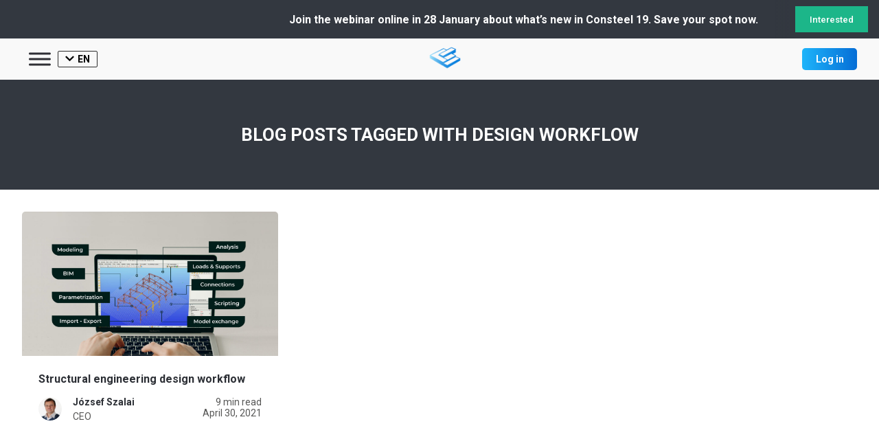

--- FILE ---
content_type: text/html; charset=UTF-8
request_url: https://consteelsoftware.com/hu/blog/tag/design-workflow/
body_size: 13917
content:
<!DOCTYPE html>
<html lang="en">

    <head>
        <meta charset="UTF-8">
        <meta name="viewport" content="width=device-width, initial-scale=1.0, shrink-to-fit=no" />

        
        <!-- Primary Meta Tags -->
        <meta name="title" content="design workflow Archives &#8211; ConsteelConsteel">
        <meta name="description" content="Introduction The workflow of engineers during the structural design process is rapidly changing nowadays. This change is mainly caused by the quick development of the engineering software tools which are&hellip;">

        <!-- Open Graph / Facebook -->
        <meta property="og:type" content="article">
        <meta property="og:url" content="https://consteelsoftware.com/hu/?p=7095">
        <meta property="og:title" content="design workflow Archives &#8211; ConsteelConsteel">
        <meta property="og:description" content="Introduction The workflow of engineers during the structural design process is rapidly changing nowadays. This change is mainly caused by the quick development of the engineering software tools which are&hellip;">
        <meta property="og:image" content="https://consteelsoftware.com/wp-content/uploads/2021/04/survey_blog_-borito-1-150x150.jpg">

        <!-- Twitter -->
        <meta property="twitter:card" content="summary_large_image">
        <meta property="twitter:url" content="https://consteelsoftware.com/hu/?p=7095">
        <meta property="twitter:title" content="design workflow Archives &#8211; ConsteelConsteel">
        <meta property="twitter:description" content="Introduction The workflow of engineers during the structural design process is rapidly changing nowadays. This change is mainly caused by the quick development of the engineering software tools which are&hellip;">
        <meta property="twitter:image" content="https://consteelsoftware.com/wp-content/uploads/2021/04/survey_blog_-borito-1-150x150.jpg">

        <meta name='robots' content='index, follow, max-image-preview:large, max-snippet:-1, max-video-preview:-1' />
	<style>img:is([sizes="auto" i], [sizes^="auto," i]) { contain-intrinsic-size: 3000px 1500px }</style>
	<link rel="alternate" hreflang="en" href="https://consteelsoftware.com/blog/tag/design-workflow/" />
<link rel="alternate" hreflang="de" href="https://consteelsoftware.com/de/blog/tag/planungs-workflow/" />
<link rel="alternate" hreflang="hu" href="https://consteelsoftware.com/hu/blog/tag/design-workflow/" />
<link rel="alternate" hreflang="pl" href="https://consteelsoftware.com/pl/blog/tag/design-workflow/" />
<link rel="alternate" hreflang="es" href="https://consteelsoftware.com/es/blog/tag/design-workflow/" />
<link rel="alternate" hreflang="bg" href="https://consteelsoftware.com/bg/blog/tag/%d1%80%d0%b0%d0%b1%d0%be%d1%82%d0%b5%d0%bd-%d0%bf%d1%80%d0%be%d1%86%d0%b5%d1%81-%d0%bd%d0%b0-%d0%bf%d1%80%d0%be%d0%b5%d0%ba%d1%82%d0%b8%d1%80%d0%b0%d0%bd%d0%b5/" />
<link rel="alternate" hreflang="ro" href="https://consteelsoftware.com/ro/blog/tag/design-workflow/" />
<link rel="alternate" hreflang="it" href="https://consteelsoftware.com/it/blog/tag/design-workflow/" />
<link rel="alternate" hreflang="lt" href="https://consteelsoftware.com/lt/blog/tag/design-workflow/" />
<link rel="alternate" hreflang="x-default" href="https://consteelsoftware.com/blog/tag/design-workflow/" />

	<!-- This site is optimized with the Yoast SEO plugin v24.2 - https://yoast.com/wordpress/plugins/seo/ -->
	<title>design workflow Archives &#8211; Consteel</title>
	<link rel="canonical" href="https://consteelsoftware.com/hu/blog/tag/design-workflow/" />
	<script type="application/ld+json" class="yoast-schema-graph">{"@context":"https://schema.org","@graph":[{"@type":"CollectionPage","@id":"https://consteelsoftware.com/hu/blog/tag/design-workflow/","url":"https://consteelsoftware.com/hu/blog/tag/design-workflow/","name":"design workflow Archives &#8211; Consteel","isPartOf":{"@id":"https://consteelsoftware.com/hu/#website"},"primaryImageOfPage":{"@id":"https://consteelsoftware.com/hu/blog/tag/design-workflow/#primaryimage"},"image":{"@id":"https://consteelsoftware.com/hu/blog/tag/design-workflow/#primaryimage"},"thumbnailUrl":"https://consteelsoftware.com/wp-content/uploads/2021/04/survey_blog_-borito-1-scaled.jpg","breadcrumb":{"@id":"https://consteelsoftware.com/hu/blog/tag/design-workflow/#breadcrumb"},"inLanguage":"hu"},{"@type":"ImageObject","inLanguage":"hu","@id":"https://consteelsoftware.com/hu/blog/tag/design-workflow/#primaryimage","url":"https://consteelsoftware.com/wp-content/uploads/2021/04/survey_blog_-borito-1-scaled.jpg","contentUrl":"https://consteelsoftware.com/wp-content/uploads/2021/04/survey_blog_-borito-1-scaled.jpg","width":2560,"height":678},{"@type":"BreadcrumbList","@id":"https://consteelsoftware.com/hu/blog/tag/design-workflow/#breadcrumb","itemListElement":[{"@type":"ListItem","position":1,"name":"Home","item":"https://consteelsoftware.com/hu/"},{"@type":"ListItem","position":2,"name":"design workflow"}]},{"@type":"WebSite","@id":"https://consteelsoftware.com/hu/#website","url":"https://consteelsoftware.com/hu/","name":"Consteel software","description":"Truly calculate your structures","publisher":{"@id":"https://consteelsoftware.com/hu/#organization"},"alternateName":"Consteel","potentialAction":[{"@type":"SearchAction","target":{"@type":"EntryPoint","urlTemplate":"https://consteelsoftware.com/hu/?s={search_term_string}"},"query-input":{"@type":"PropertyValueSpecification","valueRequired":true,"valueName":"search_term_string"}}],"inLanguage":"hu"},{"@type":"Organization","@id":"https://consteelsoftware.com/hu/#organization","name":"ConSteel Solutions Kft.","url":"https://consteelsoftware.com/hu/","logo":{"@type":"ImageObject","inLanguage":"hu","@id":"https://consteelsoftware.com/hu/#/schema/logo/image/","url":"https://consteelsoftware.com/wp-content/uploads/2022/07/cropped-new_logo-1.png","contentUrl":"https://consteelsoftware.com/wp-content/uploads/2022/07/cropped-new_logo-1.png","width":500,"height":500,"caption":"ConSteel Solutions Kft."},"image":{"@id":"https://consteelsoftware.com/hu/#/schema/logo/image/"},"sameAs":["https://www.facebook.com/ConSteel/","https://www.youtube.com/channel/UCJju8EZFPzPlb1H4W22druw","https://www.instagram.com/consteelsoftware/","https://www.linkedin.com/company/10257148/admin/"]}]}</script>
	<!-- / Yoast SEO plugin. -->


<link rel="preload" href="https://consteelsoftware.com/wp-includes/css/dist/block-library/style.min.css?ver=6.8.3" as="style" id="wp-block-library" media="all" onload="this.onload=null;this.rel='stylesheet'"><noscript><link rel='stylesheet' id='wp-block-library-css' href='https://consteelsoftware.com/wp-includes/css/dist/block-library/style.min.css?ver=6.8.3' type='text/css' media='all' />
</noscript><style id='classic-theme-styles-inline-css' type='text/css'>
/*! This file is auto-generated */
.wp-block-button__link{color:#fff;background-color:#32373c;border-radius:9999px;box-shadow:none;text-decoration:none;padding:calc(.667em + 2px) calc(1.333em + 2px);font-size:1.125em}.wp-block-file__button{background:#32373c;color:#fff;text-decoration:none}
</style>
<link rel='stylesheet' id='consteel_gutenberg-cgb-style-css-css' href='https://consteelsoftware.com/wp-content/mu-plugins/consteel-gutenberg/build/style-index.css' type='text/css' media='all' />
<style id='cb-carousel-style-inline-css' type='text/css'>
.wp-block-cb-carousel .slick-slide{overflow:hidden;padding-left:7.5px;padding-right:7.5px}.wp-block-cb-carousel .slick-dots li button:not(:hover):not(:active),.wp-block-cb-carousel .slick-next:not(:hover):not(:active),.wp-block-cb-carousel .slick-prev:not(:hover):not(:active){background-color:transparent}.wp-block-cb-carousel .slick-next:before,.wp-block-cb-carousel .slick-prev:before{color:#000}.wp-block-cb-carousel.alignfull .slick-next,.wp-block-cb-carousel.alignfull .slick-prev{z-index:1}.wp-block-cb-carousel.alignfull .slick-prev{left:25px}.wp-block-cb-carousel.alignfull .slick-next{right:25px}.wp-block-cb-carousel .wp-block-cover,.wp-block-cb-carousel .wp-block-image{margin-bottom:0}.wp-block-cb-carousel .wp-block-cover.aligncenter,.wp-block-cb-carousel .wp-block-image.aligncenter{margin-left:auto!important;margin-right:auto!important}.is-layout-flex .wp-block-cb-carousel{width:100%}

</style>
<style id='esab-accordion-style-inline-css' type='text/css'>
html{scroll-behavior:smooth}.wp-block-esab-accordion{position:relative}.wp-block-esab-accordion .esab__container{display:flex;flex-direction:column;gap:10px}.wp-block-esab-accordion .wp-block-esab-accordion-child{box-sizing:border-box;overflow:hidden;transition:all .3s ease}.wp-block-esab-accordion .wp-block-esab-accordion-child.bs__one{box-shadow:0 8px 24px hsla(210,8%,62%,.2)}.wp-block-esab-accordion .wp-block-esab-accordion-child.bs__two{box-shadow:0 7px 29px 0 hsla(240,5%,41%,.2)}.wp-block-esab-accordion .wp-block-esab-accordion-child.bs__three{box-shadow:0 5px 15px rgba(0,0,0,.35)}.wp-block-esab-accordion .esab__head{align-items:center;display:flex;gap:8px;justify-content:space-between;text-decoration:none;transition:all .3s ease}.wp-block-esab-accordion .esab__head:focus{outline:none}.wp-block-esab-accordion .esab__head.esab__head_reverse{flex-direction:row-reverse}.wp-block-esab-accordion .esab__head .esab__heading_txt{text-decoration:none;width:100%}.wp-block-esab-accordion .esab__headings.has-link-icon{align-items:center;display:flex}.wp-block-esab-accordion .esab__headings.has_bage{align-items:center;display:flex;gap:5px;justify-content:flex-start;width:100%}.wp-block-esab-accordion .esab__headings.has_bage .esab__heading_txt{width:auto}.wp-block-esab-accordion .esab__headings.has_bage.top{align-items:flex-start}.wp-block-esab-accordion .esab__headings.has_bage.bottom{align-items:flex-end}.wp-block-esab-accordion .esab__headings.has_bage.right{justify-content:space-between;width:100%}.wp-block-esab-accordion .esab__badge{background-color:#319282;border-radius:3px;color:#fff;font-size:13px;line-height:1;min-width:-moz-fit-content;min-width:fit-content;padding:6px}.wp-block-esab-accordion .esab__heading_tag,.wp-block-esab-accordion .esab__subheading_tag{margin:0;padding:0;transition:all .3s ease}.wp-block-esab-accordion .esab__head{cursor:pointer}.wp-block-esab-accordion .esab__icon{align-items:center;cursor:pointer;display:flex;justify-content:center}.wp-block-esab-accordion .esab__icon svg{font-size:20px;height:1em;width:1em}.wp-block-esab-accordion .esab__icon img{max-width:1em}.wp-block-esab-accordion .esab__icon .esab__collapse,.wp-block-esab-accordion .esab__icon .esab__expand{align-items:center;display:flex;justify-content:center}.wp-block-esab-accordion .esab__icon .esab__expand,.wp-block-esab-accordion .esab__icon.esab__active_icon .esab__collapse{display:none}.wp-block-esab-accordion .esab__icon.esab__active_icon .esab__expand{display:flex}.wp-block-esab-accordion .esab__body{border-bottom-width:0;border-left-width:0;border-right-width:0;display:none;padding:10px}.wp-block-esab-accordion .link-icon{align-items:center;display:inline-flex;margin-left:8px}.wp-block-esab-accordion .link-icon svg{font-size:18px;height:1em;width:1em}.wp-block-esab-accordion.nested-accordion .wp-block-esab-accordion-child.esab__active_accordion .esab__body.esab__active{display:block!important}.wp-block-esab-accordion #esab-loadmore{background:#319282;border:none;border-radius:3px;color:#fff;cursor:pointer;margin-top:15px;padding:10px 20px;transition:all .3s}.wp-block-esab-accordion #esab-loadmore:hover{background:#1a675a}.wp-block-esab-accordion .esab-load-more{text-align:center}.wp-block-esab-accordion .esab__all-open-close{margin-bottom:10px;text-align:right}.wp-block-esab-accordion .esab__all-open-close .open-close-inner{display:inline-flex;gap:15px}.wp-block-esab-accordion .esab__all-open-close-btn{align-items:center;background:none;border:none;cursor:pointer;display:inline-flex;font-size:15px;gap:8px;padding:0;transition:all .2s ease}.wp-block-esab-accordion .esab__all-open-close-btn:focus{outline:none}.wp-block-esab-accordion .esab__all-open-close-btn svg{height:1em;width:1em}.wp-block-esab-accordion .search-inner{align-items:center;border:1px solid #ccc;border-radius:4px;box-sizing:border-box;display:flex;margin-bottom:10px;padding:15px;width:100%}.wp-block-esab-accordion .esab_not_found{display:none;text-align:center}.wp-block-esab-accordion .esab__search-input{background:none;border:none;border-radius:0;line-height:1;min-height:auto!important;padding:0;width:100%}.wp-block-esab-accordion .search-inner svg{height:16px;min-width:50px;width:50px}.wp-block-esab-accordion input.esab__search-input:focus{outline:none}.wp-block-esab-accordion .search-btns-wrapper{align-items:center;display:flex;flex-direction:row-reverse;gap:8px;justify-content:space-between}.wp-block-esab-accordion .search-btns-wrapper.reverse-layout{flex-direction:row}.wp-block-esab-accordion .search-btns-wrapper .esab__all-open-close,.wp-block-esab-accordion .search-btns-wrapper .esab__search{width:100%}.wp-block-esab-accordion .esab__disabled{cursor:not-allowed;opacity:.5;pointer-events:none}.wp-block-esab-accordion .esab__body.esab__disabled{display:none!important}.wp-block-esab-accordion-child .esab__subheading_tag.on-active{height:0;opacity:0;transition:all .2s ease;visibility:hidden}.wp-block-esab-accordion-child.esab__active_accordion .esab__subheading_tag.on-active{height:auto;opacity:1;visibility:visible}@media screen and (max-width:768px){.wp-block-esab-accordion .search-btns-wrapper.reverse-layout{flex-direction:column;gap:10px}}

</style>
<link rel='stylesheet' id='editorskit-frontend-css' href='https://consteelsoftware.com/wp-content/plugins/block-options/build/style.build.css?ver=new' type='text/css' media='all' />
<link rel="preload" href="https://consteelsoftware.com/wp-content/plugins/the-plus-addons-for-block-editor/assets/css/extra/fontawesome.min.css?ver=3.3.2" as="style" id="tpgb-fontawesome" media="all" onload="this.onload=null;this.rel='stylesheet'"><noscript><link rel='stylesheet' id='tpgb-fontawesome-css' href='https://consteelsoftware.com/wp-content/plugins/the-plus-addons-for-block-editor/assets/css/extra/fontawesome.min.css?ver=3.3.2' type='text/css' media='all' />
</noscript><link rel='stylesheet' id='tpgb-gfonts-global-css' href='https://fonts.googleapis.com/css?family=Roboto%3A700%2C500%2C400&#038;subset=latin&#038;display=swap&#038;ver=3.3.2' type='text/css' media='all' />
<link rel='stylesheet' id='plus-global-css' href='https://consteelsoftware.com/wp-content/uploads/theplus_gutenberg/plus-global.css?ver=6.8.3' type='text/css' media='all' />
<style id='global-styles-inline-css' type='text/css'>
:root{--wp--preset--aspect-ratio--square: 1;--wp--preset--aspect-ratio--4-3: 4/3;--wp--preset--aspect-ratio--3-4: 3/4;--wp--preset--aspect-ratio--3-2: 3/2;--wp--preset--aspect-ratio--2-3: 2/3;--wp--preset--aspect-ratio--16-9: 16/9;--wp--preset--aspect-ratio--9-16: 9/16;--wp--preset--color--black: #000000;--wp--preset--color--cyan-bluish-gray: #abb8c3;--wp--preset--color--white: #ffffff;--wp--preset--color--pale-pink: #f78da7;--wp--preset--color--vivid-red: #cf2e2e;--wp--preset--color--luminous-vivid-orange: #ff6900;--wp--preset--color--luminous-vivid-amber: #fcb900;--wp--preset--color--light-green-cyan: #7bdcb5;--wp--preset--color--vivid-green-cyan: #00d084;--wp--preset--color--pale-cyan-blue: #8ed1fc;--wp--preset--color--vivid-cyan-blue: #0693e3;--wp--preset--color--vivid-purple: #9b51e0;--wp--preset--color--consteel-blue: #006CD4;--wp--preset--gradient--vivid-cyan-blue-to-vivid-purple: linear-gradient(135deg,rgba(6,147,227,1) 0%,rgb(155,81,224) 100%);--wp--preset--gradient--light-green-cyan-to-vivid-green-cyan: linear-gradient(135deg,rgb(122,220,180) 0%,rgb(0,208,130) 100%);--wp--preset--gradient--luminous-vivid-amber-to-luminous-vivid-orange: linear-gradient(135deg,rgba(252,185,0,1) 0%,rgba(255,105,0,1) 100%);--wp--preset--gradient--luminous-vivid-orange-to-vivid-red: linear-gradient(135deg,rgba(255,105,0,1) 0%,rgb(207,46,46) 100%);--wp--preset--gradient--very-light-gray-to-cyan-bluish-gray: linear-gradient(135deg,rgb(238,238,238) 0%,rgb(169,184,195) 100%);--wp--preset--gradient--cool-to-warm-spectrum: linear-gradient(135deg,rgb(74,234,220) 0%,rgb(151,120,209) 20%,rgb(207,42,186) 40%,rgb(238,44,130) 60%,rgb(251,105,98) 80%,rgb(254,248,76) 100%);--wp--preset--gradient--blush-light-purple: linear-gradient(135deg,rgb(255,206,236) 0%,rgb(152,150,240) 100%);--wp--preset--gradient--blush-bordeaux: linear-gradient(135deg,rgb(254,205,165) 0%,rgb(254,45,45) 50%,rgb(107,0,62) 100%);--wp--preset--gradient--luminous-dusk: linear-gradient(135deg,rgb(255,203,112) 0%,rgb(199,81,192) 50%,rgb(65,88,208) 100%);--wp--preset--gradient--pale-ocean: linear-gradient(135deg,rgb(255,245,203) 0%,rgb(182,227,212) 50%,rgb(51,167,181) 100%);--wp--preset--gradient--electric-grass: linear-gradient(135deg,rgb(202,248,128) 0%,rgb(113,206,126) 100%);--wp--preset--gradient--midnight: linear-gradient(135deg,rgb(2,3,129) 0%,rgb(40,116,252) 100%);--wp--preset--font-size--small: 13px;--wp--preset--font-size--medium: 20px;--wp--preset--font-size--large: 36px;--wp--preset--font-size--x-large: 42px;--wp--preset--spacing--20: 0.44rem;--wp--preset--spacing--30: 0.67rem;--wp--preset--spacing--40: 1rem;--wp--preset--spacing--50: 1.5rem;--wp--preset--spacing--60: 2.25rem;--wp--preset--spacing--70: 3.38rem;--wp--preset--spacing--80: 5.06rem;--wp--preset--shadow--natural: 6px 6px 9px rgba(0, 0, 0, 0.2);--wp--preset--shadow--deep: 12px 12px 50px rgba(0, 0, 0, 0.4);--wp--preset--shadow--sharp: 6px 6px 0px rgba(0, 0, 0, 0.2);--wp--preset--shadow--outlined: 6px 6px 0px -3px rgba(255, 255, 255, 1), 6px 6px rgba(0, 0, 0, 1);--wp--preset--shadow--crisp: 6px 6px 0px rgba(0, 0, 0, 1);}:where(.is-layout-flex){gap: 0.5em;}:where(.is-layout-grid){gap: 0.5em;}body .is-layout-flex{display: flex;}.is-layout-flex{flex-wrap: wrap;align-items: center;}.is-layout-flex > :is(*, div){margin: 0;}body .is-layout-grid{display: grid;}.is-layout-grid > :is(*, div){margin: 0;}:where(.wp-block-columns.is-layout-flex){gap: 2em;}:where(.wp-block-columns.is-layout-grid){gap: 2em;}:where(.wp-block-post-template.is-layout-flex){gap: 1.25em;}:where(.wp-block-post-template.is-layout-grid){gap: 1.25em;}.has-black-color{color: var(--wp--preset--color--black) !important;}.has-cyan-bluish-gray-color{color: var(--wp--preset--color--cyan-bluish-gray) !important;}.has-white-color{color: var(--wp--preset--color--white) !important;}.has-pale-pink-color{color: var(--wp--preset--color--pale-pink) !important;}.has-vivid-red-color{color: var(--wp--preset--color--vivid-red) !important;}.has-luminous-vivid-orange-color{color: var(--wp--preset--color--luminous-vivid-orange) !important;}.has-luminous-vivid-amber-color{color: var(--wp--preset--color--luminous-vivid-amber) !important;}.has-light-green-cyan-color{color: var(--wp--preset--color--light-green-cyan) !important;}.has-vivid-green-cyan-color{color: var(--wp--preset--color--vivid-green-cyan) !important;}.has-pale-cyan-blue-color{color: var(--wp--preset--color--pale-cyan-blue) !important;}.has-vivid-cyan-blue-color{color: var(--wp--preset--color--vivid-cyan-blue) !important;}.has-vivid-purple-color{color: var(--wp--preset--color--vivid-purple) !important;}.has-black-background-color{background-color: var(--wp--preset--color--black) !important;}.has-cyan-bluish-gray-background-color{background-color: var(--wp--preset--color--cyan-bluish-gray) !important;}.has-white-background-color{background-color: var(--wp--preset--color--white) !important;}.has-pale-pink-background-color{background-color: var(--wp--preset--color--pale-pink) !important;}.has-vivid-red-background-color{background-color: var(--wp--preset--color--vivid-red) !important;}.has-luminous-vivid-orange-background-color{background-color: var(--wp--preset--color--luminous-vivid-orange) !important;}.has-luminous-vivid-amber-background-color{background-color: var(--wp--preset--color--luminous-vivid-amber) !important;}.has-light-green-cyan-background-color{background-color: var(--wp--preset--color--light-green-cyan) !important;}.has-vivid-green-cyan-background-color{background-color: var(--wp--preset--color--vivid-green-cyan) !important;}.has-pale-cyan-blue-background-color{background-color: var(--wp--preset--color--pale-cyan-blue) !important;}.has-vivid-cyan-blue-background-color{background-color: var(--wp--preset--color--vivid-cyan-blue) !important;}.has-vivid-purple-background-color{background-color: var(--wp--preset--color--vivid-purple) !important;}.has-black-border-color{border-color: var(--wp--preset--color--black) !important;}.has-cyan-bluish-gray-border-color{border-color: var(--wp--preset--color--cyan-bluish-gray) !important;}.has-white-border-color{border-color: var(--wp--preset--color--white) !important;}.has-pale-pink-border-color{border-color: var(--wp--preset--color--pale-pink) !important;}.has-vivid-red-border-color{border-color: var(--wp--preset--color--vivid-red) !important;}.has-luminous-vivid-orange-border-color{border-color: var(--wp--preset--color--luminous-vivid-orange) !important;}.has-luminous-vivid-amber-border-color{border-color: var(--wp--preset--color--luminous-vivid-amber) !important;}.has-light-green-cyan-border-color{border-color: var(--wp--preset--color--light-green-cyan) !important;}.has-vivid-green-cyan-border-color{border-color: var(--wp--preset--color--vivid-green-cyan) !important;}.has-pale-cyan-blue-border-color{border-color: var(--wp--preset--color--pale-cyan-blue) !important;}.has-vivid-cyan-blue-border-color{border-color: var(--wp--preset--color--vivid-cyan-blue) !important;}.has-vivid-purple-border-color{border-color: var(--wp--preset--color--vivid-purple) !important;}.has-vivid-cyan-blue-to-vivid-purple-gradient-background{background: var(--wp--preset--gradient--vivid-cyan-blue-to-vivid-purple) !important;}.has-light-green-cyan-to-vivid-green-cyan-gradient-background{background: var(--wp--preset--gradient--light-green-cyan-to-vivid-green-cyan) !important;}.has-luminous-vivid-amber-to-luminous-vivid-orange-gradient-background{background: var(--wp--preset--gradient--luminous-vivid-amber-to-luminous-vivid-orange) !important;}.has-luminous-vivid-orange-to-vivid-red-gradient-background{background: var(--wp--preset--gradient--luminous-vivid-orange-to-vivid-red) !important;}.has-very-light-gray-to-cyan-bluish-gray-gradient-background{background: var(--wp--preset--gradient--very-light-gray-to-cyan-bluish-gray) !important;}.has-cool-to-warm-spectrum-gradient-background{background: var(--wp--preset--gradient--cool-to-warm-spectrum) !important;}.has-blush-light-purple-gradient-background{background: var(--wp--preset--gradient--blush-light-purple) !important;}.has-blush-bordeaux-gradient-background{background: var(--wp--preset--gradient--blush-bordeaux) !important;}.has-luminous-dusk-gradient-background{background: var(--wp--preset--gradient--luminous-dusk) !important;}.has-pale-ocean-gradient-background{background: var(--wp--preset--gradient--pale-ocean) !important;}.has-electric-grass-gradient-background{background: var(--wp--preset--gradient--electric-grass) !important;}.has-midnight-gradient-background{background: var(--wp--preset--gradient--midnight) !important;}.has-small-font-size{font-size: var(--wp--preset--font-size--small) !important;}.has-medium-font-size{font-size: var(--wp--preset--font-size--medium) !important;}.has-large-font-size{font-size: var(--wp--preset--font-size--large) !important;}.has-x-large-font-size{font-size: var(--wp--preset--font-size--x-large) !important;}
:where(.wp-block-post-template.is-layout-flex){gap: 1.25em;}:where(.wp-block-post-template.is-layout-grid){gap: 1.25em;}
:where(.wp-block-columns.is-layout-flex){gap: 2em;}:where(.wp-block-columns.is-layout-grid){gap: 2em;}
:root :where(.wp-block-pullquote){font-size: 1.5em;line-height: 1.6;}
</style>
<link rel='stylesheet' id='wpml-blocks-css' href='https://consteelsoftware.com/wp-content/plugins/sitepress-multilingual-cms/dist/css/blocks/styles.css?ver=4.6.3' type='text/css' media='all' />
<link rel='stylesheet' id='COMMENTING_BLOCK-css' href='https://consteelsoftware.com/wp-content/plugins/commenting-feature//public/css/commenting-block-public.css?ver=3.5' type='text/css' media='all' />
<link rel='stylesheet' id='faq-schema-ultimate-css' href='https://consteelsoftware.com/wp-content/plugins/faq-schema-ultimate/public/css/faq-schema-ultimate-public.css?ver=1.0.0' type='text/css' media='all' />
<link rel='stylesheet' id='baguettebox-css-css' href='https://consteelsoftware.com/wp-content/plugins/gallery-block-lightbox/dist/baguetteBox.min.css?ver=1.11.1' type='text/css' media='all' />
<link rel='stylesheet' id='bodhi-svgs-attachment-css' href='https://consteelsoftware.com/wp-content/plugins/svg-support/css/svgs-attachment.css?ver=2.5.8' type='text/css' media='all' />
<link rel='stylesheet' id='megamenu-css' href='https://consteelsoftware.com/wp-content/uploads/maxmegamenu/style_hu.css?ver=bfa237' type='text/css' media='all' />
<link rel="preload" href="https://consteelsoftware.com/wp-includes/css/dashicons.min.css?ver=6.8.3" as="style" id="dashicons" media="all" onload="this.onload=null;this.rel='stylesheet'"><noscript><link rel='stylesheet' id='dashicons-css' href='https://consteelsoftware.com/wp-includes/css/dashicons.min.css?ver=6.8.3' type='text/css' media='all' />
</noscript><link rel='stylesheet' id='common-style-0-css' href='https://fonts.googleapis.com/css2?family=Roboto%3Aital%2Cwght%400%2C100%3B0%2C300%3B0%2C400%3B0%2C500%3B0%2C700%3B0%2C900%3B1%2C100%3B1%2C300%3B1%2C400%3B1%2C500%3B1%2C700%3B1%2C900&#038;display=swap&#038;ver=6.8.3' type='text/css' media='all' />
<link rel='stylesheet' id='common-style-1-css' href='https://fonts.googleapis.com/icon?family=Material+Icons+Outlined&#038;ver=6.8.3' type='text/css' media='all' />
<link rel='stylesheet' id='common-style-2-css' href='https://cdn.jsdelivr.net/npm/@mdi/font@6.x/css/materialdesignicons.min.css?ver=6.8.3' type='text/css' media='all' />
<link rel='stylesheet' id='hcb-style-css' href='https://consteelsoftware.com/wp-content/plugins/highlighting-code-block/build/css/hcb--light.css?ver=1.7.0' type='text/css' media='all' />
<style id='hcb-style-inline-css' type='text/css'>
:root{--hcb-font-size: 14px}:root{--hcb-font-size--mobile: 13px}:root{--hcb-font-family:Menlo, Consolas, "Hiragino Kaku Gothic ProN", "Hiragino Sans", Meiryo, sans-serif;}
</style>
<style id='kadence-blocks-global-variables-inline-css' type='text/css'>
:root {--global-kb-font-size-sm:clamp(0.8rem, 0.73rem + 0.217vw, 0.9rem);--global-kb-font-size-md:clamp(1.1rem, 0.995rem + 0.326vw, 1.25rem);--global-kb-font-size-lg:clamp(1.75rem, 1.576rem + 0.543vw, 2rem);--global-kb-font-size-xl:clamp(2.25rem, 1.728rem + 1.63vw, 3rem);--global-kb-font-size-xxl:clamp(2.5rem, 1.456rem + 3.26vw, 4rem);--global-kb-font-size-xxxl:clamp(2.75rem, 0.489rem + 7.065vw, 6rem);}:root {--global-palette1: #3182CE;--global-palette2: #2B6CB0;--global-palette3: #1A202C;--global-palette4: #2D3748;--global-palette5: #4A5568;--global-palette6: #718096;--global-palette7: #EDF2F7;--global-palette8: #F7FAFC;--global-palette9: #ffffff;}
</style>
<!--n2css--><!--n2js--><script type="text/javascript" id="ajax-script-js-extra">
/* <![CDATA[ */
var servicecenter_ajax_object = {"ajax_url":"https:\/\/consteelsoftware.com\/wp-admin\/admin-ajax.php"};
/* ]]> */
</script>
<script type="text/javascript" src="https://consteelsoftware.com/wp-content/mu-plugins/consteel-servicecenter/ajax-script.js?ver=6.8.3" id="ajax-script-js"></script>
<script type="text/javascript" id="jquery-core-js-extra">
/* <![CDATA[ */
var smoothAllowedBrowsers = [];
/* ]]> */
</script>
<script type="text/javascript" src="https://consteelsoftware.com/wp-includes/js/jquery/jquery.min.js?ver=3.7.1" id="jquery-core-js"></script>
<script type="text/javascript" src="https://consteelsoftware.com/wp-includes/js/jquery/jquery-migrate.min.js?ver=3.4.1" id="jquery-migrate-js"></script>
<script type="text/javascript" src="https://consteelsoftware.com/wp-content/plugins/commenting-feature//public/js/commenting-block-public.js?ver=3.5" id="COMMENTING_BLOCK-js"></script>
<script type="text/javascript" src="https://consteelsoftware.com/wp-content/plugins/faq-schema-ultimate/public/js/faq-schema-ultimate-public.js?ver=1.0.0" id="faq-schema-ultimate-js"></script>
<script type="text/javascript" id="wpml-browser-redirect-js-extra">
/* <![CDATA[ */
var wpml_browser_redirect_params = {"pageLanguage":"hu","languageUrls":{"en_us":"https:\/\/consteelsoftware.com\/blog\/tag\/design-workflow\/","en":"https:\/\/consteelsoftware.com\/blog\/tag\/design-workflow\/","us":"https:\/\/consteelsoftware.com\/blog\/tag\/design-workflow\/","de_de":"https:\/\/consteelsoftware.com\/de\/blog\/tag\/planungs-workflow\/","de":"https:\/\/consteelsoftware.com\/de\/blog\/tag\/planungs-workflow\/","hu_hu":"https:\/\/consteelsoftware.com\/hu\/blog\/tag\/design-workflow\/","hu":"https:\/\/consteelsoftware.com\/hu\/blog\/tag\/design-workflow\/","pl_pl":"https:\/\/consteelsoftware.com\/pl\/blog\/tag\/design-workflow\/","pl":"https:\/\/consteelsoftware.com\/pl\/blog\/tag\/design-workflow\/","es_es":"https:\/\/consteelsoftware.com\/es\/blog\/tag\/design-workflow\/","es":"https:\/\/consteelsoftware.com\/es\/blog\/tag\/design-workflow\/","bg_bg":"https:\/\/consteelsoftware.com\/bg\/blog\/tag\/%d1%80%d0%b0%d0%b1%d0%be%d1%82%d0%b5%d0%bd-%d0%bf%d1%80%d0%be%d1%86%d0%b5%d1%81-%d0%bd%d0%b0-%d0%bf%d1%80%d0%be%d0%b5%d0%ba%d1%82%d0%b8%d1%80%d0%b0%d0%bd%d0%b5\/","bg":"https:\/\/consteelsoftware.com\/bg\/blog\/tag\/%d1%80%d0%b0%d0%b1%d0%be%d1%82%d0%b5%d0%bd-%d0%bf%d1%80%d0%be%d1%86%d0%b5%d1%81-%d0%bd%d0%b0-%d0%bf%d1%80%d0%be%d0%b5%d0%ba%d1%82%d0%b8%d1%80%d0%b0%d0%bd%d0%b5\/","ro_ro":"https:\/\/consteelsoftware.com\/ro\/blog\/tag\/design-workflow\/","ro":"https:\/\/consteelsoftware.com\/ro\/blog\/tag\/design-workflow\/","it_it":"https:\/\/consteelsoftware.com\/it\/blog\/tag\/design-workflow\/","it":"https:\/\/consteelsoftware.com\/it\/blog\/tag\/design-workflow\/","lt_lt":"https:\/\/consteelsoftware.com\/lt\/blog\/tag\/design-workflow\/","lt":"https:\/\/consteelsoftware.com\/lt\/blog\/tag\/design-workflow\/"},"cookie":{"name":"_icl_visitor_lang_js","domain":"consteelsoftware.com","path":"\/","expiration":24}};
/* ]]> */
</script>
<script type="text/javascript" src="https://consteelsoftware.com/wp-content/plugins/sitepress-multilingual-cms/dist/js/browser-redirect/app.js?ver=4.6.3" id="wpml-browser-redirect-js"></script>
<meta name="generator" content="WPML ver:4.6.3 stt:7,1,3,23,27,32,40,44,2;" />
<!-- HFCM by 99 Robots - Snippet # 1: Google Tag Manager Header -->
<!-- Google Tag Manager -->
<script>(function(w,d,s,l,i){w[l]=w[l]||[];w[l].push({'gtm.start':
new Date().getTime(),event:'gtm.js'});var f=d.getElementsByTagName(s)[0],
j=d.createElement(s),dl=l!='dataLayer'?'&l='+l:'';j.async=true;j.src=
'https://www.googletagmanager.com/gtm.js?id='+i+dl;f.parentNode.insertBefore(j,f);
})(window,document,'script','dataLayer','GTM-TLWKHJP');</script>
<!-- End Google Tag Manager -->
<!-- /end HFCM by 99 Robots -->

		<script>
		(function(h,o,t,j,a,r){
			h.hj=h.hj||function(){(h.hj.q=h.hj.q||[]).push(arguments)};
			h._hjSettings={hjid:5340239,hjsv:5};
			a=o.getElementsByTagName('head')[0];
			r=o.createElement('script');r.async=1;
			r.src=t+h._hjSettings.hjid+j+h._hjSettings.hjsv;
			a.appendChild(r);
		})(window,document,'//static.hotjar.com/c/hotjar-','.js?sv=');
		</script>
		
<!-- Meta Pixel Code -->
<script type='text/javascript'>
!function(f,b,e,v,n,t,s){if(f.fbq)return;n=f.fbq=function(){n.callMethod?
n.callMethod.apply(n,arguments):n.queue.push(arguments)};if(!f._fbq)f._fbq=n;
n.push=n;n.loaded=!0;n.version='2.0';n.queue=[];t=b.createElement(e);t.async=!0;
t.src=v;s=b.getElementsByTagName(e)[0];s.parentNode.insertBefore(t,s)}(window,
document,'script','https://connect.facebook.net/en_US/fbevents.js?v=next');
</script>
<!-- End Meta Pixel Code -->

      <script type='text/javascript'>
        var url = window.location.href + '?ob=open-bridge';
        fbq('set', 'openbridge', '873065056539202', url);
      </script>
    <script type='text/javascript'>fbq('init', '873065056539202', {}, {
    "agent": "wordpress-6.8.3-3.0.12"
})</script><script type='text/javascript'>
    fbq('track', 'PageView', []);
  </script>
<!-- Meta Pixel Code -->
<noscript>
<img height="1" width="1" style="display:none" alt="fbpx"
src="https://www.facebook.com/tr?id=873065056539202&ev=PageView&noscript=1" />
</noscript>
<!-- End Meta Pixel Code -->
<style id="uagb-style-conditional-extension">@media (min-width: 1025px){body .uag-hide-desktop.uagb-google-map__wrap,body .uag-hide-desktop{display:none !important}}@media (min-width: 768px) and (max-width: 1024px){body .uag-hide-tab.uagb-google-map__wrap,body .uag-hide-tab{display:none !important}}@media (max-width: 767px){body .uag-hide-mob.uagb-google-map__wrap,body .uag-hide-mob{display:none !important}}</style><link rel="icon" href="https://consteelsoftware.com/wp-content/uploads/2022/08/cropped-consteel_logo_2022_blue_gradient800-1-32x32.png" sizes="32x32" />
<link rel="icon" href="https://consteelsoftware.com/wp-content/uploads/2022/08/cropped-consteel_logo_2022_blue_gradient800-1-192x192.png" sizes="192x192" />
<link rel="apple-touch-icon" href="https://consteelsoftware.com/wp-content/uploads/2022/08/cropped-consteel_logo_2022_blue_gradient800-1-180x180.png" />
<meta name="msapplication-TileImage" content="https://consteelsoftware.com/wp-content/uploads/2022/08/cropped-consteel_logo_2022_blue_gradient800-1-270x270.png" />
<style type="text/css">/** Mega Menu CSS: fs **/</style>
        <link rel="stylesheet" type="text/css"
            href="https://consteelsoftware.com/wp-content/themes/consteel/style.css?v=762" />
        <script async src="https://www.googletagmanager.com/gtag/js?id=G-0GQH7RSJ1H"></script>

        <script>
        window.dataLayer = window.dataLayer || [];

        function gtag() {
            dataLayer.push(arguments);
        }
        gtag('js', new Date());
        gtag('config', "G-0GQH7RSJ1H");
        </script>
    </head>

    <body>

        <header id="header-navbar" >

            <div class="header-status" id="header-status">
                                                                                                                                                                                                                                                                                                                                                                                                
                <div class="status-stripe" style="--status-stripe-background: #333840; --status-stripe-text: #FFF;">
                    <p id="status-text-container" class="right"
                        cookieId=117321 expires=1769382000><span
                            id="status-text">Webinár a Consteel 19 újdonságairól - Csatlakozz online a magyar webinárhoz január 27-én! Regisztrálj még ma!</span>

                    </p>
                    <div class="button-container">
                                                <button class="custom-button"
                            onClick="navigateToLink('https://consteelsoftware.com/hu/events/consteel-19-webinar-event/',);"
                            style="--status-button-background: #1cb689; --button-text-color: #FFFFFF">Érdekel</button>
                                            </div>


                                    </div>

                <script type="text/javascript">
                //<![CDATA[

                // Setting the header height
                document.documentElement.style.setProperty('--header-size-increase', '56px');

                // Setting the scroll speed
                const status_text = document.getElementById('status-text');
                const status_scroll_duration = status_text.scrollWidth / 50;
                status_text.style.setProperty('--status-animation-duration', status_scroll_duration + 's');

                function scrollStart() {
                    let status_text_container_width = document.getElementById('status-text-container').clientWidth;
                    let status_text_container_scrollwidth = document.getElementById('status-text').scrollWidth;

                    if (status_text_container_width < status_text_container_scrollwidth) {
                        document.getElementById('status-text').setAttribute('animation', 'true');
                    } else {
                        document.getElementById('status-text').setAttribute('animation', 'false');
                    }
                }

                window.addEventListener("resize", scrollStart);
                window.addEventListener("load", scrollStart);

                function hideStatus() {
                    document.getElementById('header-status').style.display = "none";
                    const status_text_container = document.getElementById('status-text-container');
                    const expiration = status_text_container.getAttribute('expires');
                    let date = new Date(expiration * 1000);
                    const expirationString = date.toString();
                    const cookieId = status_text_container.getAttribute('cookieId');

                    document.cookie = cookieId + "=; expires=" + expirationString + "; path=/;";
                }


                function navigateToLink(link = window.location.href.toString(), openOnNewPage = false) {
                    if (openOnNewPage) {
                        window.open(link)
                    } else {
                        window.location.href = link
                    }
                }

                //]]>
                </script>
                            </div>

            <div class="header-container">

                <div class="header-logo">
                    <a href="https://consteelsoftware.com/hu/">
                        <img src="https://consteelsoftware.com/wp-content/uploads/2022/07/cropped-new_logo-1.png"
                            alt="Consteel Solutions Kft.">
                    </a>
                </div>


                                <div class="lang-changer-wrapper">
                    <div class="lang-changer">
                        <div class="lang-toggle">HU</div>
                        <ul>
                                                        <li><a href="https://consteelsoftware.com/blog/tag/design-workflow/">EN</a>
                            </li>
                                                        <li><a href="https://consteelsoftware.com/de/blog/tag/planungs-workflow/">DE</a>
                            </li>
                                                        <li><a href="https://consteelsoftware.com/pl/blog/tag/design-workflow/">PL</a>
                            </li>
                                                        <li><a href="https://consteelsoftware.com/es/blog/tag/design-workflow/">ES</a>
                            </li>
                                                        <li><a href="https://consteelsoftware.com/bg/blog/tag/%d1%80%d0%b0%d0%b1%d0%be%d1%82%d0%b5%d0%bd-%d0%bf%d1%80%d0%be%d1%86%d0%b5%d1%81-%d0%bd%d0%b0-%d0%bf%d1%80%d0%be%d0%b5%d0%ba%d1%82%d0%b8%d1%80%d0%b0%d0%bd%d0%b5/">BG</a>
                            </li>
                                                        <li><a href="https://consteelsoftware.com/ro/blog/tag/design-workflow/">RO</a>
                            </li>
                                                        <li><a href="https://consteelsoftware.com/it/blog/tag/design-workflow/">IT</a>
                            </li>
                                                        <li><a href="https://consteelsoftware.com/lt/blog/tag/design-workflow/">LT</a>
                            </li>
                                                    </ul>
                    </div>
                </div>
                
                <nav class="menu-container">
                    <div id="mega-menu-wrap-siteNav" class="mega-menu-wrap"><div class="mega-menu-toggle"><div class="mega-toggle-blocks-left"></div><div class="mega-toggle-blocks-center"></div><div class="mega-toggle-blocks-right"><div class='mega-toggle-block mega-menu-toggle-animated-block mega-toggle-block-0' id='mega-toggle-block-0'><button aria-label="Toggle Menu" class="mega-toggle-animated mega-toggle-animated-slider" type="button" aria-expanded="false">
                  <span class="mega-toggle-animated-box">
                    <span class="mega-toggle-animated-inner"></span>
                  </span>
                </button></div></div></div><ul id="mega-menu-siteNav" class="mega-menu max-mega-menu mega-menu-horizontal mega-no-js" data-event="hover_intent" data-effect="fade_up" data-effect-speed="200" data-effect-mobile="slide_right" data-effect-speed-mobile="200" data-panel-width="body" data-mobile-force-width="false" data-second-click="go" data-document-click="collapse" data-vertical-behaviour="standard" data-breakpoint="1450" data-unbind="true" data-mobile-state="collapse_all" data-mobile-direction="vertical" data-hover-intent-timeout="300" data-hover-intent-interval="100"><li class="mega-menu-item mega-menu-item-type-post_type mega-menu-item-object-page mega-menu-item-has-children mega-menu-megamenu mega-menu-grid mega-align-bottom-left mega-menu-grid mega-menu-item-2218" id="mega-menu-item-2218"><a class="mega-menu-link" href="https://consteelsoftware.com/hu/termekek/" aria-expanded="false" tabindex="0">Termékek<span class="mega-indicator" aria-hidden="true"></span></a>
<ul class="mega-sub-menu" role='presentation'>
<li class="mega-menu-row" id="mega-menu-2218-0">
	<ul class="mega-sub-menu" style='--columns:12' role='presentation'>
<li class="mega-menu-column mega-menu-columns-4-of-12" style="--columns:12; --span:4" id="mega-menu-2218-0-0">
		<ul class="mega-sub-menu">
<li class="mega-menu-item mega-menu-item-type-widget widget_text mega-menu-item-text-34" id="mega-menu-item-text-34"><h4 class="mega-block-title">TERMÉKEINK</h4>			<div class="textwidget"></div>
		</li><li class="mega-menu-item mega-menu-item-type-post_type mega-menu-item-object-page mega-menu-item-2220" id="mega-menu-item-2220"><a class="mega-menu-link" href="https://consteelsoftware.com/hu/termekek/consteel/">Consteel</a></li><li class="mega-menu-item mega-menu-item-type-post_type mega-menu-item-object-page mega-menu-item-109296" id="mega-menu-item-109296"><a class="mega-menu-link" href="https://consteelsoftware.com/hu/termekek/falcon/">FALCON</a></li><li class="mega-menu-item mega-menu-item-type-post_type mega-menu-item-object-page mega-menu-item-117131" id="mega-menu-item-117131"><a class="mega-menu-link" href="https://consteelsoftware.com/hu/termekek/pangolin/">Pangolin</a></li><li class="mega-menu-item mega-menu-item-type-post_type mega-menu-item-object-page mega-menu-item-2222" id="mega-menu-item-2222"><a class="mega-menu-link" href="https://consteelsoftware.com/hu/termekek/steelspace/">Steelspace</a></li><li class="mega-menu-item mega-menu-item-type-post_type mega-menu-item-object-page mega-has-icon mega-icon-left mega-menu-item-2219" id="mega-menu-item-2219"><a class="dashicons-external mega-menu-link" href="https://consteelsoftware.com/hu/termekek/">Összes termék</a></li>		</ul>
</li><li class="mega-menu-column mega-menu-columns-8-of-12 mega-hide-on-mobile" style="--columns:12; --span:8" id="mega-menu-2218-0-1">
		<ul class="mega-sub-menu">
<li class="mega-menu-item mega-menu-item-type-widget widget_media_image mega-menu-item-media_image-21" id="mega-menu-item-media_image-21"><img width="1411" height="430" src="https://consteelsoftware.com/wp-content/uploads/2025/06/Product_size-big-2.png" class="image wp-image-109290  attachment-full size-full" alt="" style="max-width: 100%; height: auto;" decoding="async" fetchpriority="high" srcset="https://consteelsoftware.com/wp-content/uploads/2025/06/Product_size-big-2.png 1411w, https://consteelsoftware.com/wp-content/uploads/2025/06/Product_size-big-2-300x91.png 300w, https://consteelsoftware.com/wp-content/uploads/2025/06/Product_size-big-2-1024x312.png 1024w, https://consteelsoftware.com/wp-content/uploads/2025/06/Product_size-big-2-768x234.png 768w" sizes="(max-width: 1411px) 100vw, 1411px" /></li>		</ul>
</li>	</ul>
</li></ul>
</li><li class="mega-menu-item mega-menu-item-type-post_type mega-menu-item-object-page mega-menu-item-has-children mega-menu-megamenu mega-menu-grid mega-align-bottom-left mega-menu-grid mega-menu-item-105373" id="mega-menu-item-105373"><a class="mega-menu-link" href="https://consteelsoftware.com/hu/solutions/" aria-expanded="false" tabindex="0">Megoldásaink<span class="mega-indicator" aria-hidden="true"></span></a>
<ul class="mega-sub-menu" role='presentation'>
<li class="mega-menu-row" id="mega-menu-105373-0">
	<ul class="mega-sub-menu" style='--columns:12' role='presentation'>
<li class="mega-menu-column mega-menu-columns-3-of-12 mega-hide-on-mobile" style="--columns:12; --span:3" id="mega-menu-105373-0-0">
		<ul class="mega-sub-menu">
<li class="mega-menu-item mega-menu-item-type-widget widget_media_image mega-menu-item-media_image-71" id="mega-menu-item-media_image-71"><img width="386" height="179" src="https://consteelsoftware.com/wp-content/uploads/2025/06/Rectangle-244-2.png" class="image wp-image-109482  attachment-full size-full" alt="" style="max-width: 100%; height: auto;" decoding="async" srcset="https://consteelsoftware.com/wp-content/uploads/2025/06/Rectangle-244-2.png 386w, https://consteelsoftware.com/wp-content/uploads/2025/06/Rectangle-244-2-300x139.png 300w" sizes="(max-width: 386px) 100vw, 386px" /></li>		</ul>
</li><li class="mega-menu-column mega-menu-columns-3-of-12 mega-hide-on-mobile" style="--columns:12; --span:3" id="mega-menu-105373-0-1">
		<ul class="mega-sub-menu">
<li class="mega-menu-item mega-menu-item-type-widget widget_media_image mega-menu-item-media_image-70" id="mega-menu-item-media_image-70"><img width="386" height="179" src="https://consteelsoftware.com/wp-content/uploads/2025/06/Solutions-4.png" class="image wp-image-109492  attachment-full size-full" alt="" style="max-width: 100%; height: auto;" decoding="async" srcset="https://consteelsoftware.com/wp-content/uploads/2025/06/Solutions-4.png 386w, https://consteelsoftware.com/wp-content/uploads/2025/06/Solutions-4-300x139.png 300w" sizes="(max-width: 386px) 100vw, 386px" /></li>		</ul>
</li><li class="mega-menu-column mega-menu-columns-3-of-12 mega-hide-on-mobile" style="--columns:12; --span:3" id="mega-menu-105373-0-2">
		<ul class="mega-sub-menu">
<li class="mega-menu-item mega-menu-item-type-widget widget_media_image mega-menu-item-media_image-69" id="mega-menu-item-media_image-69"><img width="386" height="179" src="https://consteelsoftware.com/wp-content/uploads/2025/07/Designproblem_photo.png" class="image wp-image-111076  attachment-full size-full" alt="" style="max-width: 100%; height: auto;" decoding="async" srcset="https://consteelsoftware.com/wp-content/uploads/2025/07/Designproblem_photo.png 386w, https://consteelsoftware.com/wp-content/uploads/2025/07/Designproblem_photo-300x139.png 300w" sizes="(max-width: 386px) 100vw, 386px" /></li>		</ul>
</li><li class="mega-menu-column mega-menu-columns-3-of-12 mega-hide-on-mobile" style="--columns:12; --span:3" id="mega-menu-105373-0-3">
		<ul class="mega-sub-menu">
<li class="mega-menu-item mega-menu-item-type-widget widget_media_image mega-menu-item-media_image-68" id="mega-menu-item-media_image-68"><img width="386" height="179" src="https://consteelsoftware.com/wp-content/uploads/2025/07/Features_photo-1.png" class="image wp-image-111096  attachment-full size-full" alt="" style="max-width: 100%; height: auto;" decoding="async" srcset="https://consteelsoftware.com/wp-content/uploads/2025/07/Features_photo-1.png 386w, https://consteelsoftware.com/wp-content/uploads/2025/07/Features_photo-1-300x139.png 300w" sizes="(max-width: 386px) 100vw, 386px" /></li>		</ul>
</li>	</ul>
</li><li class="mega-menu-row" id="mega-menu-105373-1">
	<ul class="mega-sub-menu" style='--columns:12' role='presentation'>
<li class="mega-menu-column mega-menu-columns-12-of-12" style="--columns:12; --span:12" id="mega-menu-105373-1-0">
		<ul class="mega-sub-menu">
<li class="mega-menu-item mega-menu-item-type-widget widget_text mega-menu-item-text-118" id="mega-menu-item-text-118">			<div class="textwidget"><p>SZOFTVERES MEGOLDÁSOK ACÉLSZERKEZETEK TERVEZÉSÉHEZ ÉS ELEMZÉSÉHEZ</p>
</div>
		</li>		</ul>
</li>	</ul>
</li><li class="mega-menu-row" id="mega-menu-105373-2">
	<ul class="mega-sub-menu" style='--columns:12' role='presentation'>
<li class="mega-menu-column mega-menu-columns-3-of-12" style="--columns:12; --span:3" id="mega-menu-105373-2-0">
		<ul class="mega-sub-menu">
<li class="mega-menu-item mega-menu-item-type-widget widget_text mega-menu-item-text-119" id="mega-menu-item-text-119"><h4 class="mega-block-title">Épülettípus szerint</h4>			<div class="textwidget"></div>
		</li><li class="mega-menu-item mega-menu-item-type-custom mega-menu-item-object-custom mega-menu-item-109585" id="mega-menu-item-109585"><a class="mega-menu-link" href="/hu/solutions/building-types/metal-buildings-pre-engineered-buildings/">Hegesztett acélcsarnokok</a></li><li class="mega-menu-item mega-menu-item-type-custom mega-menu-item-object-custom mega-menu-item-109586" id="mega-menu-item-109586"><a class="mega-menu-link" href="/hu/solutions/building-types/iconic-landmarks/">Ikonikus építmények</a></li><li class="mega-menu-item mega-menu-item-type-custom mega-menu-item-object-custom mega-menu-item-109584" id="mega-menu-item-109584"><a class="mega-menu-link" href="/hu/solutions/building-types/halls-and-hangars/">Csarnokok és hangárok</a></li><li class="mega-menu-item mega-menu-item-type-custom mega-menu-item-object-custom mega-menu-item-109587" id="mega-menu-item-109587"><a class="mega-menu-link" href="/hu/solutions/building-types/solar-panel-mounting-structures/">Napelemtartó szerkezetek</a></li><li class="mega-menu-item mega-menu-item-type-post_type mega-menu-item-object-page mega-has-icon mega-icon-left mega-menu-item-105420" id="mega-menu-item-105420"><a class="dashicons-external mega-menu-link" href="https://consteelsoftware.com/hu/solutions/building-types/">Összes épülettípus megtekintése</a></li>		</ul>
</li><li class="mega-menu-column mega-menu-columns-3-of-12" style="--columns:12; --span:3" id="mega-menu-105373-2-1">
		<ul class="mega-sub-menu">
<li class="mega-menu-item mega-menu-item-type-widget widget_text mega-menu-item-text-120" id="mega-menu-item-text-120"><h4 class="mega-block-title">Szerkezettípus szerint</h4>			<div class="textwidget"></div>
		</li><li class="mega-menu-item mega-menu-item-type-custom mega-menu-item-object-custom mega-menu-item-109588" id="mega-menu-item-109588"><a class="mega-menu-link" href="/hu/solutions/structure-types/welded-tapered-portal-frames/">Hegesztett, változó keresztmetszetű portálkeretek</a></li><li class="mega-menu-item mega-menu-item-type-custom mega-menu-item-object-custom mega-menu-item-109589" id="mega-menu-item-109589"><a class="mega-menu-link" href="/hu/solutions/structure-types/trusses/">Rácsos tartók</a></li><li class="mega-menu-item mega-menu-item-type-custom mega-menu-item-object-custom mega-menu-item-109590" id="mega-menu-item-109590"><a class="mega-menu-link" href="/hu/solutions/structure-types/hot-rolled-haunched-portal-frames/">Hengerelt, kiékelt portálkeretek</a></li><li class="mega-menu-item mega-menu-item-type-custom mega-menu-item-object-custom mega-menu-item-109591" id="mega-menu-item-109591"><a class="mega-menu-link" href="/hu/solutions/structure-types/cold-formed-structures/">Hidegen alakított szerkezetek</a></li><li class="mega-menu-item mega-menu-item-type-post_type mega-menu-item-object-page mega-has-icon mega-icon-left mega-menu-item-105374" id="mega-menu-item-105374"><a class="dashicons-external mega-menu-link" href="https://consteelsoftware.com/hu/solutions/structure-types/">Összes szerkezettípus megtekintése</a></li>		</ul>
</li><li class="mega-menu-column mega-menu-columns-3-of-12" style="--columns:12; --span:3" id="mega-menu-105373-2-2">
		<ul class="mega-sub-menu">
<li class="mega-menu-item mega-menu-item-type-widget widget_text mega-menu-item-text-121" id="mega-menu-item-text-121"><h4 class="mega-block-title">Tervezési problémák szerint</h4>			<div class="textwidget"></div>
		</li><li class="mega-menu-item mega-menu-item-type-custom mega-menu-item-object-custom mega-menu-item-109592" id="mega-menu-item-109592"><a class="mega-menu-link" href="/hu/solutions/design-problems/automated-design-workflow-scripting/">Automatizált tervezés (szkriptelés)</a></li><li class="mega-menu-item mega-menu-item-type-custom mega-menu-item-object-custom mega-menu-item-109593" id="mega-menu-item-109593"><a class="mega-menu-link" href="/hu/solutions/design-problems/buckling-analysis/">Stabilitásszámítás</a></li><li class="mega-menu-item mega-menu-item-type-custom mega-menu-item-object-custom mega-menu-item-109595" id="mega-menu-item-109595"><a class="mega-menu-link" href="/hu/solutions/design-problems/distortional-buckling-of-cold-formed-profiles/">Hidegen alakított szelvények alaktorzulásos stabilitásvesztése</a></li><li class="mega-menu-item mega-menu-item-type-custom mega-menu-item-object-custom mega-menu-item-109594" id="mega-menu-item-109594"><a class="mega-menu-link" href="/hu/solutions/design-problems/structural-imperfections/">Szerkezeti imperfekciók</a></li><li class="mega-menu-item mega-menu-item-type-post_type mega-menu-item-object-page mega-has-icon mega-icon-left mega-menu-item-105375" id="mega-menu-item-105375"><a class="dashicons-external mega-menu-link" href="https://consteelsoftware.com/hu/solutions/design-problems/">Összes tervezési probléma megtekintése</a></li>		</ul>
</li><li class="mega-menu-column mega-menu-columns-3-of-12" style="--columns:12; --span:3" id="mega-menu-105373-2-3">
		<ul class="mega-sub-menu">
<li class="mega-menu-item mega-menu-item-type-widget widget_text mega-menu-item-text-122" id="mega-menu-item-text-122"><h4 class="mega-block-title">Funkciók szerint</h4>			<div class="textwidget"></div>
		</li><li class="mega-menu-item mega-menu-item-type-custom mega-menu-item-object-custom mega-menu-item-109596" id="mega-menu-item-109596"><a class="mega-menu-link" href="/hu/solutions/features/modeling/#parametric">Parametrikus, hidegen alakított szelvények</a></li><li class="mega-menu-item mega-menu-item-type-custom mega-menu-item-object-custom mega-menu-item-109598" id="mega-menu-item-109598"><a class="mega-menu-link" href="/hu/solutions/features/modeling/#purlinline">Szelemenek könnyű modellezése – Szelemensor</a></li><li class="mega-menu-item mega-menu-item-type-custom mega-menu-item-object-custom mega-menu-item-109599" id="mega-menu-item-109599"><a class="mega-menu-link" href="/hu/solutions/features/modeling/#shear">Burkolat hatásának modellezése egyszerűen – Nyírási mező</a></li><li class="mega-menu-item mega-menu-item-type-custom mega-menu-item-object-custom mega-menu-item-109597" id="mega-menu-item-109597"><a class="mega-menu-link" href="/hu/solutions/features/modeling/#tapered">Változó keresztmetszetű elemek könnyed modellezése</a></li><li class="mega-menu-item mega-menu-item-type-post_type mega-menu-item-object-page mega-has-icon mega-icon-left mega-menu-item-105371" id="mega-menu-item-105371"><a class="dashicons-external mega-menu-link" href="https://consteelsoftware.com/hu/solutions/features/">Összes funkció megtekintése</a></li>		</ul>
</li>	</ul>
</li></ul>
</li><li class="mega-menu-item mega-menu-item-type-post_type mega-menu-item-object-page mega-menu-item-has-children mega-menu-megamenu mega-menu-grid mega-align-bottom-left mega-menu-grid mega-menu-item-105541" id="mega-menu-item-105541"><a class="mega-menu-link" href="https://consteelsoftware.com/hu/ajanlatok-csomagok/" aria-expanded="false" tabindex="0">Ajánlatok<span class="mega-indicator" aria-hidden="true"></span></a>
<ul class="mega-sub-menu" role='presentation'>
<li class="mega-menu-row" id="mega-menu-105541-0">
	<ul class="mega-sub-menu" style='--columns:12' role='presentation'>
<li class="mega-menu-column mega-menu-columns-4-of-12" style="--columns:12; --span:4" id="mega-menu-105541-0-0">
		<ul class="mega-sub-menu">
<li class="mega-menu-item mega-menu-item-type-widget widget_text mega-menu-item-text-56" id="mega-menu-item-text-56"><h4 class="mega-block-title">Licenc és Szoftverhozzáférés</h4>			<div class="textwidget"></div>
		</li><li class="mega-menu-item mega-menu-item-type-post_type mega-menu-item-object-page mega-menu-item-109377" id="mega-menu-item-109377"><a class="mega-menu-link" href="https://consteelsoftware.com/hu/ajanlatok-csomagok/">Ajánlatok és csomagok</a></li><li class="mega-menu-item mega-menu-item-type-post_type mega-menu-item-object-page mega-menu-item-105542" id="mega-menu-item-105542"><a class="mega-menu-link" href="https://consteelsoftware.com/hu/ajanlatok-csomagok/licenceles-gyik/">Licencelés GYIK</a></li>		</ul>
</li><li class="mega-menu-column mega-menu-columns-8-of-12 mega-hide-on-mobile" style="--columns:12; --span:8" id="mega-menu-105541-0-1">
		<ul class="mega-sub-menu">
<li class="mega-menu-item mega-menu-item-type-widget widget_media_image mega-menu-item-media_image-32" id="mega-menu-item-media_image-32"><img width="1411" height="332" src="https://consteelsoftware.com/wp-content/uploads/2025/07/offers_photo.png" class="image wp-image-111176  attachment-full size-full" alt="" style="max-width: 100%; height: auto;" decoding="async" srcset="https://consteelsoftware.com/wp-content/uploads/2025/07/offers_photo.png 1411w, https://consteelsoftware.com/wp-content/uploads/2025/07/offers_photo-300x71.png 300w, https://consteelsoftware.com/wp-content/uploads/2025/07/offers_photo-1024x241.png 1024w, https://consteelsoftware.com/wp-content/uploads/2025/07/offers_photo-768x181.png 768w" sizes="(max-width: 1411px) 100vw, 1411px" /></li>		</ul>
</li>	</ul>
</li></ul>
</li><li class="mega-menu-item mega-menu-item-type-custom mega-menu-item-object-custom mega-menu-item-has-children mega-menu-megamenu mega-menu-grid mega-align-bottom-left mega-menu-grid mega-menu-item-89136" id="mega-menu-item-89136"><a class="mega-menu-link" href="/hu/referenciak/" aria-expanded="false" tabindex="0">Referenciáink<span class="mega-indicator" aria-hidden="true"></span></a>
<ul class="mega-sub-menu" role='presentation'>
<li class="mega-menu-row" id="mega-menu-89136-0">
	<ul class="mega-sub-menu" style='--columns:12' role='presentation'>
<li class="mega-menu-column mega-menu-columns-6-of-12 mega-hide-on-mobile" style="--columns:12; --span:6" id="mega-menu-89136-0-0">
		<ul class="mega-sub-menu">
<li class="mega-menu-item mega-menu-item-type-widget widget_media_image mega-menu-item-media_image-44" id="mega-menu-item-media_image-44"><img width="823" height="179" src="https://consteelsoftware.com/wp-content/uploads/2025/07/references_photo.png" class="image wp-image-111156  attachment-full size-full" alt="" style="max-width: 100%; height: auto;" decoding="async" srcset="https://consteelsoftware.com/wp-content/uploads/2025/07/references_photo.png 823w, https://consteelsoftware.com/wp-content/uploads/2025/07/references_photo-300x65.png 300w, https://consteelsoftware.com/wp-content/uploads/2025/07/references_photo-768x167.png 768w" sizes="(max-width: 823px) 100vw, 823px" /></li>		</ul>
</li><li class="mega-menu-column mega-menu-columns-6-of-12 mega-hide-on-mobile" style="--columns:12; --span:6" id="mega-menu-89136-0-1">
		<ul class="mega-sub-menu">
<li class="mega-menu-item mega-menu-item-type-widget widget_media_image mega-menu-item-media_image-45" id="mega-menu-item-media_image-45"><img width="823" height="179" src="https://consteelsoftware.com/wp-content/uploads/2025/07/STEEL-1.png" class="image wp-image-111166  attachment-full size-full" alt="" style="max-width: 100%; height: auto;" decoding="async" srcset="https://consteelsoftware.com/wp-content/uploads/2025/07/STEEL-1.png 823w, https://consteelsoftware.com/wp-content/uploads/2025/07/STEEL-1-300x65.png 300w, https://consteelsoftware.com/wp-content/uploads/2025/07/STEEL-1-768x167.png 768w" sizes="(max-width: 823px) 100vw, 823px" /></li>		</ul>
</li>	</ul>
</li><li class="mega-menu-row" id="mega-menu-89136-1">
	<ul class="mega-sub-menu" style='--columns:12' role='presentation'>
<li class="mega-menu-column mega-menu-columns-6-of-12" style="--columns:12; --span:6" id="mega-menu-89136-1-0">
		<ul class="mega-sub-menu">
<li class="mega-menu-item mega-menu-item-type-widget widget_text mega-menu-item-text-80" id="mega-menu-item-text-80"><h4 class="mega-block-title">Ügyfélprojektek</h4>			<div class="textwidget"></div>
		</li><li class="mega-menu-item mega-menu-item-type-custom mega-menu-item-object-custom mega-menu-item-109448" id="mega-menu-item-109448"><a class="mega-menu-link" href="/hu/referenciak/covasna-spa-balneological-center/">Covasna SPA – Balneological Center</a></li><li class="mega-menu-item mega-menu-item-type-custom mega-menu-item-object-custom mega-menu-item-109449" id="mega-menu-item-109449"><a class="mega-menu-link" href="/hu/referenciak/nestle-hungaria-pedestrian-bridge/">Pedestrian Bridge</a></li><li class="mega-menu-item mega-menu-item-type-custom mega-menu-item-object-custom mega-menu-item-109450" id="mega-menu-item-109450"><a class="mega-menu-link" href="/hu/referenciak/pannon-park-biodom/">Pannon Park Biodom</a></li><li class="mega-menu-item mega-menu-item-type-custom mega-menu-item-object-custom mega-has-icon mega-icon-left mega-menu-item-109451" id="mega-menu-item-109451"><a class="dashicons-external mega-menu-link" href="/hu/referenciak/">Összes referencia</a></li>		</ul>
</li><li class="mega-menu-column mega-menu-columns-6-of-12" style="--columns:12; --span:6" id="mega-menu-89136-1-1">
		<ul class="mega-sub-menu">
<li class="mega-menu-item mega-menu-item-type-widget widget_text mega-menu-item-text-82" id="mega-menu-item-text-82"><h4 class="mega-block-title">the steel lion award</h4>			<div class="textwidget"></div>
		</li><li class="mega-menu-item mega-menu-item-type-custom mega-menu-item-object-custom mega-has-icon mega-icon-left mega-menu-item-109452" id="mega-menu-item-109452"><a class="dashicons-external mega-menu-link" href="https://steellionaward.com/">Ugrás a weboldalra</a></li>		</ul>
</li>	</ul>
</li></ul>
</li><li class="mega-menu-item mega-menu-item-type-post_type mega-menu-item-object-page mega-align-bottom-left mega-menu-flyout mega-menu-item-2242" id="mega-menu-item-2242"><a class="mega-menu-link" href="https://consteelsoftware.com/hu/letoltesek/" tabindex="0">Letöltések</a></li><li class="mega-menu-item mega-menu-item-type-post_type mega-menu-item-object-page mega-menu-item-has-children mega-menu-megamenu mega-menu-grid mega-align-bottom-left mega-menu-grid mega-menu-item-16354" id="mega-menu-item-16354"><a class="mega-menu-link" href="https://consteelsoftware.com/hu/servicecenter/" aria-expanded="false" tabindex="0">Service Center<span class="mega-indicator" aria-hidden="true"></span></a>
<ul class="mega-sub-menu" role='presentation'>
<li class="mega-menu-row" id="mega-menu-16354-0">
	<ul class="mega-sub-menu" style='--columns:12' role='presentation'>
<li class="mega-menu-column mega-menu-columns-4-of-12 mega-hide-on-mobile" style="--columns:12; --span:4" id="mega-menu-16354-0-0">
		<ul class="mega-sub-menu">
<li class="mega-menu-item mega-menu-item-type-widget widget_media_image mega-menu-item-media_image-98" id="mega-menu-item-media_image-98"><img width="568" height="179" src="https://consteelsoftware.com/wp-content/uploads/2025/07/knowledge-base_photo.png" class="image wp-image-111126  attachment-full size-full" alt="" style="max-width: 100%; height: auto;" decoding="async" srcset="https://consteelsoftware.com/wp-content/uploads/2025/07/knowledge-base_photo.png 568w, https://consteelsoftware.com/wp-content/uploads/2025/07/knowledge-base_photo-300x95.png 300w" sizes="(max-width: 568px) 100vw, 568px" /></li>		</ul>
</li><li class="mega-menu-column mega-menu-columns-4-of-12 mega-hide-on-mobile" style="--columns:12; --span:4" id="mega-menu-16354-0-1">
		<ul class="mega-sub-menu">
<li class="mega-menu-item mega-menu-item-type-widget widget_media_image mega-menu-item-media_image-99" id="mega-menu-item-media_image-99"><img width="568" height="179" src="https://consteelsoftware.com/wp-content/uploads/2025/07/blog_photo.png" class="image wp-image-111116  attachment-full size-full" alt="" style="max-width: 100%; height: auto;" decoding="async" srcset="https://consteelsoftware.com/wp-content/uploads/2025/07/blog_photo.png 568w, https://consteelsoftware.com/wp-content/uploads/2025/07/blog_photo-300x95.png 300w" sizes="(max-width: 568px) 100vw, 568px" /></li>		</ul>
</li><li class="mega-menu-column mega-menu-columns-4-of-12 mega-hide-on-mobile" style="--columns:12; --span:4" id="mega-menu-16354-0-2">
		<ul class="mega-sub-menu">
<li class="mega-menu-item mega-menu-item-type-widget widget_media_image mega-menu-item-media_image-100" id="mega-menu-item-media_image-100"><img width="568" height="179" src="https://consteelsoftware.com/wp-content/uploads/2025/07/training_photo.png" class="image wp-image-111106  attachment-full size-full" alt="" style="max-width: 100%; height: auto;" decoding="async" srcset="https://consteelsoftware.com/wp-content/uploads/2025/07/training_photo.png 568w, https://consteelsoftware.com/wp-content/uploads/2025/07/training_photo-300x95.png 300w" sizes="(max-width: 568px) 100vw, 568px" /></li>		</ul>
</li>	</ul>
</li><li class="mega-menu-row" id="mega-menu-16354-1">
	<ul class="mega-sub-menu" style='--columns:12' role='presentation'>
<li class="mega-menu-column mega-menu-columns-12-of-12 mega-hide-on-mobile mega-hide-on-desktop" style="--columns:12; --span:12" id="mega-menu-16354-1-0">
		<ul class="mega-sub-menu">
<li class="mega-menu-item mega-menu-item-type-widget widget_text mega-menu-item-text-157" id="mega-menu-item-text-157">			<div class="textwidget"><p>SEGÍTSÉGRE LENNE SZÜKSÉGED?</p>
</div>
		</li>		</ul>
</li>	</ul>
</li><li class="mega-menu-row" id="mega-menu-16354-2">
	<ul class="mega-sub-menu" style='--columns:12' role='presentation'>
<li class="mega-menu-column mega-menu-columns-4-of-12" style="--columns:12; --span:4" id="mega-menu-16354-2-0">
		<ul class="mega-sub-menu">
<li class="mega-menu-item mega-menu-item-type-widget widget_text mega-menu-item-text-161" id="mega-menu-item-text-161"><h4 class="mega-block-title">Támogatás</h4>			<div class="textwidget"></div>
		</li><li class="mega-menu-item mega-menu-item-type-post_type mega-menu-item-object-page mega-menu-item-45441" id="mega-menu-item-45441"><a class="mega-menu-link" href="https://consteelsoftware.com/hu/servicecenter/consteel-support-services-and-help-center/">Support szolgáltatás és Help Center</a></li><li class="mega-menu-item mega-menu-item-type-custom mega-menu-item-object-custom mega-has-icon mega-icon-left mega-menu-item-109765" id="mega-menu-item-109765"><a class="dashicons-external mega-menu-link" href="https://consteel.atlassian.net/servicedesk/customer/portal/1">Kérj segítséget</a></li><li class="mega-menu-item mega-menu-item-type-custom mega-menu-item-object-custom mega-has-icon mega-icon-left mega-menu-item-105422" id="mega-menu-item-105422"><a class="dashicons-external mega-menu-link" href="https://docs.consteelsoftware.com/docs/manual/intro">Dokumentációs Center</a></li><li class="mega-menu-item mega-menu-item-type-custom mega-menu-item-object-custom mega-has-icon mega-icon-left mega-menu-item-105423" id="mega-menu-item-105423"><a class="dashicons-external mega-menu-link" href="https://docs.consteelsoftware.com/docs/plugins/FALCON/introduction/">FALCON kézikönyv</a></li><li class="mega-menu-item mega-menu-item-type-custom mega-menu-item-object-custom mega-has-icon mega-icon-left mega-menu-item-105438" id="mega-menu-item-105438"><a target="_blank" class="dashicons-external mega-menu-link" href="https://docs.consteelsoftware.com/docs/descript/15_1_introduction/">Descript kézikönyv</a></li><li class="mega-menu-item mega-menu-item-type-custom mega-menu-item-object-custom mega-has-icon mega-icon-left mega-menu-item-109766" id="mega-menu-item-109766"><a class="dashicons-external mega-menu-link" href="https://docs.consteelsoftware.com/docs/plugins/Pangolin/introduction/">Pangolin kézikönyv</a></li>		</ul>
</li><li class="mega-menu-column mega-menu-columns-4-of-12" style="--columns:12; --span:4" id="mega-menu-16354-2-1">
		<ul class="mega-sub-menu">
<li class="mega-menu-item mega-menu-item-type-widget widget_text mega-menu-item-text-160" id="mega-menu-item-text-160"><h4 class="mega-block-title">Segédanyagok</h4>			<div class="textwidget"></div>
		</li><li class="mega-menu-item mega-menu-item-type-custom mega-menu-item-object-custom mega-menu-item-109767" id="mega-menu-item-109767"><a class="mega-menu-link" href="/hu/knowledgebase/">Tudásbázis</a></li><li class="mega-menu-item mega-menu-item-type-custom mega-menu-item-object-custom mega-menu-item-109768" id="mega-menu-item-109768"><a class="mega-menu-link" href="/script/">Szkript könyvtár</a></li><li class="mega-menu-item mega-menu-item-type-post_type mega-menu-item-object-page mega-current_page_parent mega-menu-item-101370" id="mega-menu-item-101370"><a class="mega-menu-link" href="https://consteelsoftware.com/hu/blog/">Blog</a></li><li class="mega-menu-item mega-menu-item-type-custom mega-menu-item-object-custom mega-has-icon mega-icon-left mega-menu-item-105441" id="mega-menu-item-105441"><a class="dashicons-external mega-menu-link" href="https://www.youtube.com/@ConSteelSolutions">Youtube csatorna</a></li>		</ul>
</li><li class="mega-menu-column mega-menu-columns-4-of-12" style="--columns:12; --span:4" id="mega-menu-16354-2-2">
		<ul class="mega-sub-menu">
<li class="mega-menu-item mega-menu-item-type-widget widget_text mega-menu-item-text-159" id="mega-menu-item-text-159"><h4 class="mega-block-title">Oktatások</h4>			<div class="textwidget"></div>
		</li><li class="mega-menu-item mega-menu-item-type-custom mega-menu-item-object-custom mega-menu-item-109763" id="mega-menu-item-109763"><a class="mega-menu-link" href="/hu/servicecenter/trainings/#trainings">Aktuális oktatásaink</a></li><li class="mega-menu-item mega-menu-item-type-custom mega-menu-item-object-custom mega-menu-item-109764" id="mega-menu-item-109764"><a class="mega-menu-link" href="/hu/servicecenter/trainings/#personalized">Projektalapú személyre szabott képzés</a></li><li class="mega-menu-item mega-menu-item-type-post_type mega-menu-item-object-page mega-has-icon mega-icon-left mega-menu-item-98087" id="mega-menu-item-98087"><a class="dashicons-external mega-menu-link" href="https://consteelsoftware.com/hu/servicecenter/trainings/">Összes képzés megtekintése</a></li>		</ul>
</li>	</ul>
</li></ul>
</li><li class="mega-menu-item mega-menu-item-type-post_type mega-menu-item-object-page mega-menu-item-has-children mega-menu-megamenu mega-menu-grid mega-align-bottom-left mega-menu-grid mega-menu-item-97140" id="mega-menu-item-97140"><a class="mega-menu-link" href="https://consteelsoftware.com/hu/diak-es-oktatas/" aria-expanded="false" tabindex="0">Diák és Felsőoktatás<span class="mega-indicator" aria-hidden="true"></span></a>
<ul class="mega-sub-menu" role='presentation'>
<li class="mega-menu-row" id="mega-menu-97140-0">
	<ul class="mega-sub-menu" style='--columns:12' role='presentation'>
<li class="mega-menu-column mega-menu-columns-8-of-12 mega-hide-on-mobile" style="--columns:12; --span:8" id="mega-menu-97140-0-0">
		<ul class="mega-sub-menu">
<li class="mega-menu-item mega-menu-item-type-widget widget_media_image mega-menu-item-media_image-120" id="mega-menu-item-media_image-120"><img width="1411" height="386" src="https://consteelsoftware.com/wp-content/uploads/2025/07/Student_phtoto.png" class="image wp-image-111136  attachment-full size-full" alt="" style="max-width: 100%; height: auto;" decoding="async" srcset="https://consteelsoftware.com/wp-content/uploads/2025/07/Student_phtoto.png 1411w, https://consteelsoftware.com/wp-content/uploads/2025/07/Student_phtoto-300x82.png 300w, https://consteelsoftware.com/wp-content/uploads/2025/07/Student_phtoto-1024x280.png 1024w, https://consteelsoftware.com/wp-content/uploads/2025/07/Student_phtoto-768x210.png 768w" sizes="(max-width: 1411px) 100vw, 1411px" /></li>		</ul>
</li><li class="mega-menu-column mega-menu-columns-4-of-12" style="--columns:12; --span:4" id="mega-menu-97140-0-1">
		<ul class="mega-sub-menu">
<li class="mega-menu-item mega-menu-item-type-widget widget_text mega-menu-item-text-189" id="mega-menu-item-text-189"><h4 class="mega-block-title">Diákok és Felsőoktatás</h4>			<div class="textwidget"></div>
		</li><li class="mega-menu-item mega-menu-item-type-custom mega-menu-item-object-custom mega-menu-item-109816" id="mega-menu-item-109816"><a class="mega-menu-link" href="/hu/diak-es-oktatas/#must-have">Követelmények</a></li><li class="mega-menu-item mega-menu-item-type-custom mega-menu-item-object-custom mega-menu-item-109817" id="mega-menu-item-109817"><a class="mega-menu-link" href="/hu/diak-es-oktatas/#how">Hogyan igényelhetsz oktatási csomagot?</a></li><li class="mega-menu-item mega-menu-item-type-custom mega-menu-item-object-custom mega-menu-item-109818" id="mega-menu-item-109818"><a class="mega-menu-link" href="/hu/diak-es-oktatas/#faq">GYIK</a></li>		</ul>
</li>	</ul>
</li></ul>
</li><li class="mega-menu-item mega-menu-item-type-post_type mega-menu-item-object-page mega-menu-item-has-children mega-menu-megamenu mega-menu-grid mega-align-bottom-left mega-menu-grid mega-menu-item-33277" id="mega-menu-item-33277"><a class="mega-menu-link" href="https://consteelsoftware.com/hu/events/" aria-expanded="false" tabindex="0">Események<span class="mega-indicator" aria-hidden="true"></span></a>
<ul class="mega-sub-menu" role='presentation'>
<li class="mega-menu-row" id="mega-menu-33277-0">
	<ul class="mega-sub-menu" style='--columns:12' role='presentation'>
<li class="mega-menu-column mega-menu-columns-8-of-12 mega-hide-on-mobile" style="--columns:12; --span:8" id="mega-menu-33277-0-0">
		<ul class="mega-sub-menu">
<li class="mega-menu-item mega-menu-item-type-widget widget_media_image mega-menu-item-media_image-131" id="mega-menu-item-media_image-131"><img width="1411" height="430" src="https://consteelsoftware.com/wp-content/uploads/2025/07/Events_photo.png" class="image wp-image-111146  attachment-full size-full" alt="" style="max-width: 100%; height: auto;" decoding="async" srcset="https://consteelsoftware.com/wp-content/uploads/2025/07/Events_photo.png 1411w, https://consteelsoftware.com/wp-content/uploads/2025/07/Events_photo-300x91.png 300w, https://consteelsoftware.com/wp-content/uploads/2025/07/Events_photo-1024x312.png 1024w, https://consteelsoftware.com/wp-content/uploads/2025/07/Events_photo-768x234.png 768w" sizes="(max-width: 1411px) 100vw, 1411px" /></li>		</ul>
</li><li class="mega-menu-column mega-menu-columns-4-of-12" style="--columns:12; --span:4" id="mega-menu-33277-0-1">
		<ul class="mega-sub-menu">
<li class="mega-menu-item mega-menu-item-type-widget widget_text mega-menu-item-text-211" id="mega-menu-item-text-211"><h4 class="mega-block-title">Események</h4>			<div class="textwidget"></div>
		</li><li class="mega-menu-item mega-menu-item-type-custom mega-menu-item-object-custom mega-menu-item-109872" id="mega-menu-item-109872"><a class="mega-menu-link" href="/hu/events/#upcoming-events">Aktuális események</a></li><li class="mega-menu-item mega-menu-item-type-custom mega-menu-item-object-custom mega-menu-item-105442" id="mega-menu-item-105442"><a class="mega-menu-link" href="https://steellionaward.com/">The Steel Lion Award</a></li><li class="mega-menu-item mega-menu-item-type-custom mega-menu-item-object-custom mega-menu-item-105540" id="mega-menu-item-105540"><a class="mega-menu-link" href="/hu/events/international-consteel-meetup-2025/">International Consteel Meetup 2025</a></li><li class="mega-menu-item mega-menu-item-type-post_type mega-menu-item-object-page mega-has-icon mega-icon-left mega-menu-item-97141" id="mega-menu-item-97141"><a class="dashicons-external mega-menu-link" href="https://consteelsoftware.com/hu/events/">Összes esemény</a></li>		</ul>
</li>	</ul>
</li></ul>
</li><li class="mega-menu-item mega-menu-item-type-post_type mega-menu-item-object-page mega-menu-item-has-children mega-menu-megamenu mega-menu-grid mega-align-bottom-left mega-menu-grid mega-menu-item-68240" id="mega-menu-item-68240"><a class="mega-menu-link" href="https://consteelsoftware.com/hu/rolunk/" aria-expanded="false" tabindex="0">Rólunk<span class="mega-indicator" aria-hidden="true"></span></a>
<ul class="mega-sub-menu" role='presentation'>
<li class="mega-menu-row" id="mega-menu-68240-0">
	<ul class="mega-sub-menu" style='--columns:12' role='presentation'>
<li class="mega-menu-column mega-menu-columns-8-of-12 mega-hide-on-mobile" style="--columns:12; --span:8" id="mega-menu-68240-0-0">
		<ul class="mega-sub-menu">
<li class="mega-menu-item mega-menu-item-type-widget widget_media_image mega-menu-item-media_image-138" id="mega-menu-item-media_image-138"><img width="1411" height="562" src="https://consteelsoftware.com/wp-content/uploads/2025/07/team-2.png" class="image wp-image-109890  attachment-full size-full" alt="" style="max-width: 100%; height: auto;" decoding="async" srcset="https://consteelsoftware.com/wp-content/uploads/2025/07/team-2.png 1411w, https://consteelsoftware.com/wp-content/uploads/2025/07/team-2-300x119.png 300w, https://consteelsoftware.com/wp-content/uploads/2025/07/team-2-1024x408.png 1024w, https://consteelsoftware.com/wp-content/uploads/2025/07/team-2-768x306.png 768w" sizes="(max-width: 1411px) 100vw, 1411px" /></li>		</ul>
</li><li class="mega-menu-column mega-menu-columns-4-of-12" style="--columns:12; --span:4" id="mega-menu-68240-0-1">
		<ul class="mega-sub-menu">
<li class="mega-menu-item mega-menu-item-type-widget widget_text mega-menu-item-text-225" id="mega-menu-item-text-225"><h4 class="mega-block-title">Rólunk</h4>			<div class="textwidget"></div>
		</li><li class="mega-menu-item mega-menu-item-type-custom mega-menu-item-object-custom mega-menu-item-642" id="mega-menu-item-642"><a class="mega-menu-link" href="/hu/rolunk/">Történetünk</a></li><li class="mega-menu-item mega-menu-item-type-custom mega-menu-item-object-custom mega-menu-item-643" id="mega-menu-item-643"><a class="mega-menu-link" href="/hu/rolunk/#mission">Missziónk</a></li><li class="mega-menu-item mega-menu-item-type-custom mega-menu-item-object-custom mega-menu-item-5443" id="mega-menu-item-5443"><a class="mega-menu-link" href="/hu/rolunk/#csapat">Csapatunk</a></li><li class="mega-menu-item mega-menu-item-type-post_type mega-menu-item-object-page mega-menu-item-101377" id="mega-menu-item-101377"><a class="mega-menu-link" href="https://consteelsoftware.com/hu/karrier/">Karrier</a></li><li class="mega-menu-item mega-menu-item-type-custom mega-menu-item-object-custom mega-has-icon mega-icon-left mega-menu-item-109889" id="mega-menu-item-109889"><a class="dashicons-external mega-menu-link" href="/hu/rolunk/">Minden, amit rólunk tudni érdemes</a></li>		</ul>
</li>	</ul>
</li></ul>
</li><li class="mega-menu-item mega-menu-item-type-post_type mega-menu-item-object-page mega-menu-item-has-children mega-menu-megamenu mega-menu-grid mega-align-bottom-left mega-menu-grid mega-menu-item-2224" id="mega-menu-item-2224"><a class="mega-menu-link" href="https://consteelsoftware.com/hu/kapcsolat/" aria-expanded="false" tabindex="0">Kapcsolat<span class="mega-indicator" aria-hidden="true"></span></a>
<ul class="mega-sub-menu" role='presentation'>
<li class="mega-menu-row" id="mega-menu-2224-0">
	<ul class="mega-sub-menu" style='--columns:12' role='presentation'>
<li class="mega-menu-column mega-menu-columns-8-of-12 mega-hide-on-mobile" style="--columns:12; --span:8" id="mega-menu-2224-0-0">
		<ul class="mega-sub-menu">
<li class="mega-menu-item mega-menu-item-type-widget widget_media_image mega-menu-item-media_image-149" id="mega-menu-item-media_image-149"><img width="1411" height="430" src="https://consteelsoftware.com/wp-content/uploads/2025/07/team-3.png" class="image wp-image-109912  attachment-full size-full" alt="" style="max-width: 100%; height: auto;" decoding="async" srcset="https://consteelsoftware.com/wp-content/uploads/2025/07/team-3.png 1411w, https://consteelsoftware.com/wp-content/uploads/2025/07/team-3-300x91.png 300w, https://consteelsoftware.com/wp-content/uploads/2025/07/team-3-1024x312.png 1024w, https://consteelsoftware.com/wp-content/uploads/2025/07/team-3-768x234.png 768w" sizes="(max-width: 1411px) 100vw, 1411px" /></li>		</ul>
</li><li class="mega-menu-column mega-menu-columns-4-of-12" style="--columns:12; --span:4" id="mega-menu-2224-0-1">
		<ul class="mega-sub-menu">
<li class="mega-menu-item mega-menu-item-type-widget widget_text mega-menu-item-text-246" id="mega-menu-item-text-246"><h4 class="mega-block-title">Kapcsolat</h4>			<div class="textwidget"></div>
		</li><li class="mega-menu-item mega-menu-item-type-custom mega-menu-item-object-custom mega-menu-item-646" id="mega-menu-item-646"><a class="mega-menu-link" href="/kapcsolat/">Elérhetőségeink</a></li><li class="mega-menu-item mega-menu-item-type-custom mega-menu-item-object-custom mega-menu-item-647" id="mega-menu-item-647"><a class="mega-menu-link" href="/kapcsolat/#resellers">Viszonteladóink</a></li><li class="mega-menu-item mega-menu-item-type-post_type mega-menu-item-object-page mega-menu-item-2234" id="mega-menu-item-2234"><a class="mega-menu-link" href="https://consteelsoftware.com/hu/kapcsolat/egyetemi-partnereink/">Egyetemi partnereink</a></li><li class="mega-menu-item mega-menu-item-type-custom mega-menu-item-object-custom mega-menu-item-109920" id="mega-menu-item-109920"><a class="mega-menu-link" href="/hu/kapcsolat/#request">Ajánlatkérés</a></li>		</ul>
</li>	</ul>
</li></ul>
</li></ul><button class='mega-close' aria-label='Close'></button></div>                </nav>

                <div class="user-menu">
                                        <a class="btn sm modal-opener" data-action="login">Belépés</a>
                                    </div>


            </div>

        </header>

        <div class="viewport">
<div class="blog-index-header" style="margin-bottom:2rem">
    <div class="width-restrict">
        <h3 class="neutral-50 cs-web-heading-l">Blog cikkek <span class="tag">design workflow</span> címkével ellátva</h3>
    </div>
</div>
<div class="width-restrict blog-index-grid">
    <a class="article-card card link-card" href="https://consteelsoftware.com/hu/?p=7095">
    <div class="featured-image-container">
        <div class="featured-image" style="background-image:url('https://consteelsoftware.com/wp-content/uploads/2021/04/survey_blog_-borito-1-scaled.jpg')"></div>
    </div>
    <article class="cs-web-body-m neutral-700">
        <h2 class="cs-web-heading-s neutral-900">Structural engineering design workflow</h2>
                <div class="article-details neutral-700">
            <div class="article-author">
                                <img src="https://consteelsoftware.com/wp-content/uploads/2020/11/Joci_s-e1609845093734-150x150.jpg" alt="">
                <div>
                    <p class="cs-web-heading-xs neutral-900">Szalai József</p>
                    <p class="cs-web-body-s" style="margin-top: 0.3rem">CEO</p>
                </div>
                            </div>
            <div class="article-date cs-web-body-s">
                <p>9 perc olvasási idő</p>                <p>április 30, 2021</p>
            </div>
        </div>
    </article>
</a></div>

--- FILE ---
content_type: text/html; charset=UTF-8
request_url: https://consteelsoftware.com/blog/tag/design-workflow/
body_size: 13328
content:
<!DOCTYPE html>
<html lang="en">

    <head>
        <meta charset="UTF-8">
        <meta name="viewport" content="width=device-width, initial-scale=1.0, shrink-to-fit=no" />

        
        <!-- Primary Meta Tags -->
        <meta name="title" content="design workflow Archives &#8211; ConsteelConsteel">
        <meta name="description" content="Introduction The workflow of engineers during the structural design process is rapidly changing nowadays. This change is mainly caused by the quick development of the engineering software tools which are&hellip;">

        <!-- Open Graph / Facebook -->
        <meta property="og:type" content="article">
        <meta property="og:url" content="https://consteelsoftware.com/blog/structural-engineering-design-workflow/">
        <meta property="og:title" content="design workflow Archives &#8211; ConsteelConsteel">
        <meta property="og:description" content="Introduction The workflow of engineers during the structural design process is rapidly changing nowadays. This change is mainly caused by the quick development of the engineering software tools which are&hellip;">
        <meta property="og:image" content="https://consteelsoftware.com/wp-content/uploads/2021/04/survey_blog_-borito-1-150x150.jpg">

        <!-- Twitter -->
        <meta property="twitter:card" content="summary_large_image">
        <meta property="twitter:url" content="https://consteelsoftware.com/blog/structural-engineering-design-workflow/">
        <meta property="twitter:title" content="design workflow Archives &#8211; ConsteelConsteel">
        <meta property="twitter:description" content="Introduction The workflow of engineers during the structural design process is rapidly changing nowadays. This change is mainly caused by the quick development of the engineering software tools which are&hellip;">
        <meta property="twitter:image" content="https://consteelsoftware.com/wp-content/uploads/2021/04/survey_blog_-borito-1-150x150.jpg">

        <meta name='robots' content='index, follow, max-image-preview:large, max-snippet:-1, max-video-preview:-1' />
	<style>img:is([sizes="auto" i], [sizes^="auto," i]) { contain-intrinsic-size: 3000px 1500px }</style>
	<link rel="alternate" hreflang="en" href="https://consteelsoftware.com/blog/tag/design-workflow/" />
<link rel="alternate" hreflang="de" href="https://consteelsoftware.com/de/blog/tag/planungs-workflow/" />
<link rel="alternate" hreflang="hu" href="https://consteelsoftware.com/hu/blog/tag/design-workflow/" />
<link rel="alternate" hreflang="pl" href="https://consteelsoftware.com/pl/blog/tag/design-workflow/" />
<link rel="alternate" hreflang="es" href="https://consteelsoftware.com/es/blog/tag/design-workflow/" />
<link rel="alternate" hreflang="bg" href="https://consteelsoftware.com/bg/blog/tag/%d1%80%d0%b0%d0%b1%d0%be%d1%82%d0%b5%d0%bd-%d0%bf%d1%80%d0%be%d1%86%d0%b5%d1%81-%d0%bd%d0%b0-%d0%bf%d1%80%d0%be%d0%b5%d0%ba%d1%82%d0%b8%d1%80%d0%b0%d0%bd%d0%b5/" />
<link rel="alternate" hreflang="ro" href="https://consteelsoftware.com/ro/blog/tag/design-workflow/" />
<link rel="alternate" hreflang="it" href="https://consteelsoftware.com/it/blog/tag/design-workflow/" />
<link rel="alternate" hreflang="lt" href="https://consteelsoftware.com/lt/blog/tag/design-workflow/" />
<link rel="alternate" hreflang="x-default" href="https://consteelsoftware.com/blog/tag/design-workflow/" />

	<!-- This site is optimized with the Yoast SEO plugin v24.2 - https://yoast.com/wordpress/plugins/seo/ -->
	<title>design workflow Archives &#8211; Consteel</title>
	<link rel="canonical" href="https://consteelsoftware.com/blog/tag/design-workflow/" />
	<script type="application/ld+json" class="yoast-schema-graph">{"@context":"https://schema.org","@graph":[{"@type":"CollectionPage","@id":"https://consteelsoftware.com/blog/tag/design-workflow/","url":"https://consteelsoftware.com/blog/tag/design-workflow/","name":"design workflow Archives &#8211; Consteel","isPartOf":{"@id":"https://consteelsoftware.com/#website"},"primaryImageOfPage":{"@id":"https://consteelsoftware.com/blog/tag/design-workflow/#primaryimage"},"image":{"@id":"https://consteelsoftware.com/blog/tag/design-workflow/#primaryimage"},"thumbnailUrl":"https://consteelsoftware.com/wp-content/uploads/2021/04/survey_blog_-borito-1-scaled.jpg","breadcrumb":{"@id":"https://consteelsoftware.com/blog/tag/design-workflow/#breadcrumb"},"inLanguage":"en-US"},{"@type":"ImageObject","inLanguage":"en-US","@id":"https://consteelsoftware.com/blog/tag/design-workflow/#primaryimage","url":"https://consteelsoftware.com/wp-content/uploads/2021/04/survey_blog_-borito-1-scaled.jpg","contentUrl":"https://consteelsoftware.com/wp-content/uploads/2021/04/survey_blog_-borito-1-scaled.jpg","width":2560,"height":678},{"@type":"BreadcrumbList","@id":"https://consteelsoftware.com/blog/tag/design-workflow/#breadcrumb","itemListElement":[{"@type":"ListItem","position":1,"name":"Home","item":"https://consteelsoftware.com/"},{"@type":"ListItem","position":2,"name":"design workflow"}]},{"@type":"WebSite","@id":"https://consteelsoftware.com/#website","url":"https://consteelsoftware.com/","name":"Consteel software","description":"Truly calculate your structures","publisher":{"@id":"https://consteelsoftware.com/#organization"},"alternateName":"Consteel","potentialAction":[{"@type":"SearchAction","target":{"@type":"EntryPoint","urlTemplate":"https://consteelsoftware.com/?s={search_term_string}"},"query-input":{"@type":"PropertyValueSpecification","valueRequired":true,"valueName":"search_term_string"}}],"inLanguage":"en-US"},{"@type":"Organization","@id":"https://consteelsoftware.com/#organization","name":"ConSteel Solutions Kft.","url":"https://consteelsoftware.com/","logo":{"@type":"ImageObject","inLanguage":"en-US","@id":"https://consteelsoftware.com/#/schema/logo/image/","url":"https://consteelsoftware.com/wp-content/uploads/2022/07/cropped-new_logo-1.png","contentUrl":"https://consteelsoftware.com/wp-content/uploads/2022/07/cropped-new_logo-1.png","width":500,"height":500,"caption":"ConSteel Solutions Kft."},"image":{"@id":"https://consteelsoftware.com/#/schema/logo/image/"},"sameAs":["https://www.facebook.com/ConSteel/","https://www.youtube.com/channel/UCJju8EZFPzPlb1H4W22druw","https://www.instagram.com/consteelsoftware/","https://www.linkedin.com/company/10257148/admin/"]}]}</script>
	<!-- / Yoast SEO plugin. -->


<link rel="preload" href="https://consteelsoftware.com/wp-includes/css/dist/block-library/style.min.css?ver=6.8.3" as="style" id="wp-block-library" media="all" onload="this.onload=null;this.rel='stylesheet'"><noscript><link rel='stylesheet' id='wp-block-library-css' href='https://consteelsoftware.com/wp-includes/css/dist/block-library/style.min.css?ver=6.8.3' type='text/css' media='all' />
</noscript><style id='classic-theme-styles-inline-css' type='text/css'>
/*! This file is auto-generated */
.wp-block-button__link{color:#fff;background-color:#32373c;border-radius:9999px;box-shadow:none;text-decoration:none;padding:calc(.667em + 2px) calc(1.333em + 2px);font-size:1.125em}.wp-block-file__button{background:#32373c;color:#fff;text-decoration:none}
</style>
<link rel='stylesheet' id='consteel_gutenberg-cgb-style-css-css' href='https://consteelsoftware.com/wp-content/mu-plugins/consteel-gutenberg/build/style-index.css' type='text/css' media='all' />
<style id='cb-carousel-style-inline-css' type='text/css'>
.wp-block-cb-carousel .slick-slide{overflow:hidden;padding-left:7.5px;padding-right:7.5px}.wp-block-cb-carousel .slick-dots li button:not(:hover):not(:active),.wp-block-cb-carousel .slick-next:not(:hover):not(:active),.wp-block-cb-carousel .slick-prev:not(:hover):not(:active){background-color:transparent}.wp-block-cb-carousel .slick-next:before,.wp-block-cb-carousel .slick-prev:before{color:#000}.wp-block-cb-carousel.alignfull .slick-next,.wp-block-cb-carousel.alignfull .slick-prev{z-index:1}.wp-block-cb-carousel.alignfull .slick-prev{left:25px}.wp-block-cb-carousel.alignfull .slick-next{right:25px}.wp-block-cb-carousel .wp-block-cover,.wp-block-cb-carousel .wp-block-image{margin-bottom:0}.wp-block-cb-carousel .wp-block-cover.aligncenter,.wp-block-cb-carousel .wp-block-image.aligncenter{margin-left:auto!important;margin-right:auto!important}.is-layout-flex .wp-block-cb-carousel{width:100%}

</style>
<style id='esab-accordion-style-inline-css' type='text/css'>
html{scroll-behavior:smooth}.wp-block-esab-accordion{position:relative}.wp-block-esab-accordion .esab__container{display:flex;flex-direction:column;gap:10px}.wp-block-esab-accordion .wp-block-esab-accordion-child{box-sizing:border-box;overflow:hidden;transition:all .3s ease}.wp-block-esab-accordion .wp-block-esab-accordion-child.bs__one{box-shadow:0 8px 24px hsla(210,8%,62%,.2)}.wp-block-esab-accordion .wp-block-esab-accordion-child.bs__two{box-shadow:0 7px 29px 0 hsla(240,5%,41%,.2)}.wp-block-esab-accordion .wp-block-esab-accordion-child.bs__three{box-shadow:0 5px 15px rgba(0,0,0,.35)}.wp-block-esab-accordion .esab__head{align-items:center;display:flex;gap:8px;justify-content:space-between;text-decoration:none;transition:all .3s ease}.wp-block-esab-accordion .esab__head:focus{outline:none}.wp-block-esab-accordion .esab__head.esab__head_reverse{flex-direction:row-reverse}.wp-block-esab-accordion .esab__head .esab__heading_txt{text-decoration:none;width:100%}.wp-block-esab-accordion .esab__headings.has-link-icon{align-items:center;display:flex}.wp-block-esab-accordion .esab__headings.has_bage{align-items:center;display:flex;gap:5px;justify-content:flex-start;width:100%}.wp-block-esab-accordion .esab__headings.has_bage .esab__heading_txt{width:auto}.wp-block-esab-accordion .esab__headings.has_bage.top{align-items:flex-start}.wp-block-esab-accordion .esab__headings.has_bage.bottom{align-items:flex-end}.wp-block-esab-accordion .esab__headings.has_bage.right{justify-content:space-between;width:100%}.wp-block-esab-accordion .esab__badge{background-color:#319282;border-radius:3px;color:#fff;font-size:13px;line-height:1;min-width:-moz-fit-content;min-width:fit-content;padding:6px}.wp-block-esab-accordion .esab__heading_tag,.wp-block-esab-accordion .esab__subheading_tag{margin:0;padding:0;transition:all .3s ease}.wp-block-esab-accordion .esab__head{cursor:pointer}.wp-block-esab-accordion .esab__icon{align-items:center;cursor:pointer;display:flex;justify-content:center}.wp-block-esab-accordion .esab__icon svg{font-size:20px;height:1em;width:1em}.wp-block-esab-accordion .esab__icon img{max-width:1em}.wp-block-esab-accordion .esab__icon .esab__collapse,.wp-block-esab-accordion .esab__icon .esab__expand{align-items:center;display:flex;justify-content:center}.wp-block-esab-accordion .esab__icon .esab__expand,.wp-block-esab-accordion .esab__icon.esab__active_icon .esab__collapse{display:none}.wp-block-esab-accordion .esab__icon.esab__active_icon .esab__expand{display:flex}.wp-block-esab-accordion .esab__body{border-bottom-width:0;border-left-width:0;border-right-width:0;display:none;padding:10px}.wp-block-esab-accordion .link-icon{align-items:center;display:inline-flex;margin-left:8px}.wp-block-esab-accordion .link-icon svg{font-size:18px;height:1em;width:1em}.wp-block-esab-accordion.nested-accordion .wp-block-esab-accordion-child.esab__active_accordion .esab__body.esab__active{display:block!important}.wp-block-esab-accordion #esab-loadmore{background:#319282;border:none;border-radius:3px;color:#fff;cursor:pointer;margin-top:15px;padding:10px 20px;transition:all .3s}.wp-block-esab-accordion #esab-loadmore:hover{background:#1a675a}.wp-block-esab-accordion .esab-load-more{text-align:center}.wp-block-esab-accordion .esab__all-open-close{margin-bottom:10px;text-align:right}.wp-block-esab-accordion .esab__all-open-close .open-close-inner{display:inline-flex;gap:15px}.wp-block-esab-accordion .esab__all-open-close-btn{align-items:center;background:none;border:none;cursor:pointer;display:inline-flex;font-size:15px;gap:8px;padding:0;transition:all .2s ease}.wp-block-esab-accordion .esab__all-open-close-btn:focus{outline:none}.wp-block-esab-accordion .esab__all-open-close-btn svg{height:1em;width:1em}.wp-block-esab-accordion .search-inner{align-items:center;border:1px solid #ccc;border-radius:4px;box-sizing:border-box;display:flex;margin-bottom:10px;padding:15px;width:100%}.wp-block-esab-accordion .esab_not_found{display:none;text-align:center}.wp-block-esab-accordion .esab__search-input{background:none;border:none;border-radius:0;line-height:1;min-height:auto!important;padding:0;width:100%}.wp-block-esab-accordion .search-inner svg{height:16px;min-width:50px;width:50px}.wp-block-esab-accordion input.esab__search-input:focus{outline:none}.wp-block-esab-accordion .search-btns-wrapper{align-items:center;display:flex;flex-direction:row-reverse;gap:8px;justify-content:space-between}.wp-block-esab-accordion .search-btns-wrapper.reverse-layout{flex-direction:row}.wp-block-esab-accordion .search-btns-wrapper .esab__all-open-close,.wp-block-esab-accordion .search-btns-wrapper .esab__search{width:100%}.wp-block-esab-accordion .esab__disabled{cursor:not-allowed;opacity:.5;pointer-events:none}.wp-block-esab-accordion .esab__body.esab__disabled{display:none!important}.wp-block-esab-accordion-child .esab__subheading_tag.on-active{height:0;opacity:0;transition:all .2s ease;visibility:hidden}.wp-block-esab-accordion-child.esab__active_accordion .esab__subheading_tag.on-active{height:auto;opacity:1;visibility:visible}@media screen and (max-width:768px){.wp-block-esab-accordion .search-btns-wrapper.reverse-layout{flex-direction:column;gap:10px}}

</style>
<link rel='stylesheet' id='editorskit-frontend-css' href='https://consteelsoftware.com/wp-content/plugins/block-options/build/style.build.css?ver=new' type='text/css' media='all' />
<link rel="preload" href="https://consteelsoftware.com/wp-content/plugins/the-plus-addons-for-block-editor/assets/css/extra/fontawesome.min.css?ver=3.3.2" as="style" id="tpgb-fontawesome" media="all" onload="this.onload=null;this.rel='stylesheet'"><noscript><link rel='stylesheet' id='tpgb-fontawesome-css' href='https://consteelsoftware.com/wp-content/plugins/the-plus-addons-for-block-editor/assets/css/extra/fontawesome.min.css?ver=3.3.2' type='text/css' media='all' />
</noscript><link rel='stylesheet' id='tpgb-gfonts-global-css' href='https://fonts.googleapis.com/css?family=Roboto%3A700%2C500%2C400&#038;subset=latin&#038;display=swap&#038;ver=3.3.2' type='text/css' media='all' />
<link rel='stylesheet' id='plus-global-css' href='https://consteelsoftware.com/wp-content/uploads/theplus_gutenberg/plus-global.css?ver=6.8.3' type='text/css' media='all' />
<style id='global-styles-inline-css' type='text/css'>
:root{--wp--preset--aspect-ratio--square: 1;--wp--preset--aspect-ratio--4-3: 4/3;--wp--preset--aspect-ratio--3-4: 3/4;--wp--preset--aspect-ratio--3-2: 3/2;--wp--preset--aspect-ratio--2-3: 2/3;--wp--preset--aspect-ratio--16-9: 16/9;--wp--preset--aspect-ratio--9-16: 9/16;--wp--preset--color--black: #000000;--wp--preset--color--cyan-bluish-gray: #abb8c3;--wp--preset--color--white: #ffffff;--wp--preset--color--pale-pink: #f78da7;--wp--preset--color--vivid-red: #cf2e2e;--wp--preset--color--luminous-vivid-orange: #ff6900;--wp--preset--color--luminous-vivid-amber: #fcb900;--wp--preset--color--light-green-cyan: #7bdcb5;--wp--preset--color--vivid-green-cyan: #00d084;--wp--preset--color--pale-cyan-blue: #8ed1fc;--wp--preset--color--vivid-cyan-blue: #0693e3;--wp--preset--color--vivid-purple: #9b51e0;--wp--preset--color--consteel-blue: #006CD4;--wp--preset--gradient--vivid-cyan-blue-to-vivid-purple: linear-gradient(135deg,rgba(6,147,227,1) 0%,rgb(155,81,224) 100%);--wp--preset--gradient--light-green-cyan-to-vivid-green-cyan: linear-gradient(135deg,rgb(122,220,180) 0%,rgb(0,208,130) 100%);--wp--preset--gradient--luminous-vivid-amber-to-luminous-vivid-orange: linear-gradient(135deg,rgba(252,185,0,1) 0%,rgba(255,105,0,1) 100%);--wp--preset--gradient--luminous-vivid-orange-to-vivid-red: linear-gradient(135deg,rgba(255,105,0,1) 0%,rgb(207,46,46) 100%);--wp--preset--gradient--very-light-gray-to-cyan-bluish-gray: linear-gradient(135deg,rgb(238,238,238) 0%,rgb(169,184,195) 100%);--wp--preset--gradient--cool-to-warm-spectrum: linear-gradient(135deg,rgb(74,234,220) 0%,rgb(151,120,209) 20%,rgb(207,42,186) 40%,rgb(238,44,130) 60%,rgb(251,105,98) 80%,rgb(254,248,76) 100%);--wp--preset--gradient--blush-light-purple: linear-gradient(135deg,rgb(255,206,236) 0%,rgb(152,150,240) 100%);--wp--preset--gradient--blush-bordeaux: linear-gradient(135deg,rgb(254,205,165) 0%,rgb(254,45,45) 50%,rgb(107,0,62) 100%);--wp--preset--gradient--luminous-dusk: linear-gradient(135deg,rgb(255,203,112) 0%,rgb(199,81,192) 50%,rgb(65,88,208) 100%);--wp--preset--gradient--pale-ocean: linear-gradient(135deg,rgb(255,245,203) 0%,rgb(182,227,212) 50%,rgb(51,167,181) 100%);--wp--preset--gradient--electric-grass: linear-gradient(135deg,rgb(202,248,128) 0%,rgb(113,206,126) 100%);--wp--preset--gradient--midnight: linear-gradient(135deg,rgb(2,3,129) 0%,rgb(40,116,252) 100%);--wp--preset--font-size--small: 13px;--wp--preset--font-size--medium: 20px;--wp--preset--font-size--large: 36px;--wp--preset--font-size--x-large: 42px;--wp--preset--spacing--20: 0.44rem;--wp--preset--spacing--30: 0.67rem;--wp--preset--spacing--40: 1rem;--wp--preset--spacing--50: 1.5rem;--wp--preset--spacing--60: 2.25rem;--wp--preset--spacing--70: 3.38rem;--wp--preset--spacing--80: 5.06rem;--wp--preset--shadow--natural: 6px 6px 9px rgba(0, 0, 0, 0.2);--wp--preset--shadow--deep: 12px 12px 50px rgba(0, 0, 0, 0.4);--wp--preset--shadow--sharp: 6px 6px 0px rgba(0, 0, 0, 0.2);--wp--preset--shadow--outlined: 6px 6px 0px -3px rgba(255, 255, 255, 1), 6px 6px rgba(0, 0, 0, 1);--wp--preset--shadow--crisp: 6px 6px 0px rgba(0, 0, 0, 1);}:where(.is-layout-flex){gap: 0.5em;}:where(.is-layout-grid){gap: 0.5em;}body .is-layout-flex{display: flex;}.is-layout-flex{flex-wrap: wrap;align-items: center;}.is-layout-flex > :is(*, div){margin: 0;}body .is-layout-grid{display: grid;}.is-layout-grid > :is(*, div){margin: 0;}:where(.wp-block-columns.is-layout-flex){gap: 2em;}:where(.wp-block-columns.is-layout-grid){gap: 2em;}:where(.wp-block-post-template.is-layout-flex){gap: 1.25em;}:where(.wp-block-post-template.is-layout-grid){gap: 1.25em;}.has-black-color{color: var(--wp--preset--color--black) !important;}.has-cyan-bluish-gray-color{color: var(--wp--preset--color--cyan-bluish-gray) !important;}.has-white-color{color: var(--wp--preset--color--white) !important;}.has-pale-pink-color{color: var(--wp--preset--color--pale-pink) !important;}.has-vivid-red-color{color: var(--wp--preset--color--vivid-red) !important;}.has-luminous-vivid-orange-color{color: var(--wp--preset--color--luminous-vivid-orange) !important;}.has-luminous-vivid-amber-color{color: var(--wp--preset--color--luminous-vivid-amber) !important;}.has-light-green-cyan-color{color: var(--wp--preset--color--light-green-cyan) !important;}.has-vivid-green-cyan-color{color: var(--wp--preset--color--vivid-green-cyan) !important;}.has-pale-cyan-blue-color{color: var(--wp--preset--color--pale-cyan-blue) !important;}.has-vivid-cyan-blue-color{color: var(--wp--preset--color--vivid-cyan-blue) !important;}.has-vivid-purple-color{color: var(--wp--preset--color--vivid-purple) !important;}.has-black-background-color{background-color: var(--wp--preset--color--black) !important;}.has-cyan-bluish-gray-background-color{background-color: var(--wp--preset--color--cyan-bluish-gray) !important;}.has-white-background-color{background-color: var(--wp--preset--color--white) !important;}.has-pale-pink-background-color{background-color: var(--wp--preset--color--pale-pink) !important;}.has-vivid-red-background-color{background-color: var(--wp--preset--color--vivid-red) !important;}.has-luminous-vivid-orange-background-color{background-color: var(--wp--preset--color--luminous-vivid-orange) !important;}.has-luminous-vivid-amber-background-color{background-color: var(--wp--preset--color--luminous-vivid-amber) !important;}.has-light-green-cyan-background-color{background-color: var(--wp--preset--color--light-green-cyan) !important;}.has-vivid-green-cyan-background-color{background-color: var(--wp--preset--color--vivid-green-cyan) !important;}.has-pale-cyan-blue-background-color{background-color: var(--wp--preset--color--pale-cyan-blue) !important;}.has-vivid-cyan-blue-background-color{background-color: var(--wp--preset--color--vivid-cyan-blue) !important;}.has-vivid-purple-background-color{background-color: var(--wp--preset--color--vivid-purple) !important;}.has-black-border-color{border-color: var(--wp--preset--color--black) !important;}.has-cyan-bluish-gray-border-color{border-color: var(--wp--preset--color--cyan-bluish-gray) !important;}.has-white-border-color{border-color: var(--wp--preset--color--white) !important;}.has-pale-pink-border-color{border-color: var(--wp--preset--color--pale-pink) !important;}.has-vivid-red-border-color{border-color: var(--wp--preset--color--vivid-red) !important;}.has-luminous-vivid-orange-border-color{border-color: var(--wp--preset--color--luminous-vivid-orange) !important;}.has-luminous-vivid-amber-border-color{border-color: var(--wp--preset--color--luminous-vivid-amber) !important;}.has-light-green-cyan-border-color{border-color: var(--wp--preset--color--light-green-cyan) !important;}.has-vivid-green-cyan-border-color{border-color: var(--wp--preset--color--vivid-green-cyan) !important;}.has-pale-cyan-blue-border-color{border-color: var(--wp--preset--color--pale-cyan-blue) !important;}.has-vivid-cyan-blue-border-color{border-color: var(--wp--preset--color--vivid-cyan-blue) !important;}.has-vivid-purple-border-color{border-color: var(--wp--preset--color--vivid-purple) !important;}.has-vivid-cyan-blue-to-vivid-purple-gradient-background{background: var(--wp--preset--gradient--vivid-cyan-blue-to-vivid-purple) !important;}.has-light-green-cyan-to-vivid-green-cyan-gradient-background{background: var(--wp--preset--gradient--light-green-cyan-to-vivid-green-cyan) !important;}.has-luminous-vivid-amber-to-luminous-vivid-orange-gradient-background{background: var(--wp--preset--gradient--luminous-vivid-amber-to-luminous-vivid-orange) !important;}.has-luminous-vivid-orange-to-vivid-red-gradient-background{background: var(--wp--preset--gradient--luminous-vivid-orange-to-vivid-red) !important;}.has-very-light-gray-to-cyan-bluish-gray-gradient-background{background: var(--wp--preset--gradient--very-light-gray-to-cyan-bluish-gray) !important;}.has-cool-to-warm-spectrum-gradient-background{background: var(--wp--preset--gradient--cool-to-warm-spectrum) !important;}.has-blush-light-purple-gradient-background{background: var(--wp--preset--gradient--blush-light-purple) !important;}.has-blush-bordeaux-gradient-background{background: var(--wp--preset--gradient--blush-bordeaux) !important;}.has-luminous-dusk-gradient-background{background: var(--wp--preset--gradient--luminous-dusk) !important;}.has-pale-ocean-gradient-background{background: var(--wp--preset--gradient--pale-ocean) !important;}.has-electric-grass-gradient-background{background: var(--wp--preset--gradient--electric-grass) !important;}.has-midnight-gradient-background{background: var(--wp--preset--gradient--midnight) !important;}.has-small-font-size{font-size: var(--wp--preset--font-size--small) !important;}.has-medium-font-size{font-size: var(--wp--preset--font-size--medium) !important;}.has-large-font-size{font-size: var(--wp--preset--font-size--large) !important;}.has-x-large-font-size{font-size: var(--wp--preset--font-size--x-large) !important;}
:where(.wp-block-post-template.is-layout-flex){gap: 1.25em;}:where(.wp-block-post-template.is-layout-grid){gap: 1.25em;}
:where(.wp-block-columns.is-layout-flex){gap: 2em;}:where(.wp-block-columns.is-layout-grid){gap: 2em;}
:root :where(.wp-block-pullquote){font-size: 1.5em;line-height: 1.6;}
</style>
<link rel='stylesheet' id='wpml-blocks-css' href='https://consteelsoftware.com/wp-content/plugins/sitepress-multilingual-cms/dist/css/blocks/styles.css?ver=4.6.3' type='text/css' media='all' />
<link rel='stylesheet' id='COMMENTING_BLOCK-css' href='https://consteelsoftware.com/wp-content/plugins/commenting-feature//public/css/commenting-block-public.css?ver=3.5' type='text/css' media='all' />
<link rel='stylesheet' id='faq-schema-ultimate-css' href='https://consteelsoftware.com/wp-content/plugins/faq-schema-ultimate/public/css/faq-schema-ultimate-public.css?ver=1.0.0' type='text/css' media='all' />
<link rel='stylesheet' id='baguettebox-css-css' href='https://consteelsoftware.com/wp-content/plugins/gallery-block-lightbox/dist/baguetteBox.min.css?ver=1.11.1' type='text/css' media='all' />
<link rel='stylesheet' id='bodhi-svgs-attachment-css' href='https://consteelsoftware.com/wp-content/plugins/svg-support/css/svgs-attachment.css?ver=2.5.8' type='text/css' media='all' />
<link rel='stylesheet' id='megamenu-css' href='https://consteelsoftware.com/wp-content/uploads/maxmegamenu/style_en.css?ver=c60a10' type='text/css' media='all' />
<link rel="preload" href="https://consteelsoftware.com/wp-includes/css/dashicons.min.css?ver=6.8.3" as="style" id="dashicons" media="all" onload="this.onload=null;this.rel='stylesheet'"><noscript><link rel='stylesheet' id='dashicons-css' href='https://consteelsoftware.com/wp-includes/css/dashicons.min.css?ver=6.8.3' type='text/css' media='all' />
</noscript><link rel='stylesheet' id='common-style-0-css' href='https://fonts.googleapis.com/css2?family=Roboto%3Aital%2Cwght%400%2C100%3B0%2C300%3B0%2C400%3B0%2C500%3B0%2C700%3B0%2C900%3B1%2C100%3B1%2C300%3B1%2C400%3B1%2C500%3B1%2C700%3B1%2C900&#038;display=swap&#038;ver=6.8.3' type='text/css' media='all' />
<link rel='stylesheet' id='common-style-1-css' href='https://fonts.googleapis.com/icon?family=Material+Icons+Outlined&#038;ver=6.8.3' type='text/css' media='all' />
<link rel='stylesheet' id='common-style-2-css' href='https://cdn.jsdelivr.net/npm/@mdi/font@6.x/css/materialdesignicons.min.css?ver=6.8.3' type='text/css' media='all' />
<link rel='stylesheet' id='hcb-style-css' href='https://consteelsoftware.com/wp-content/plugins/highlighting-code-block/build/css/hcb--light.css?ver=1.7.0' type='text/css' media='all' />
<style id='hcb-style-inline-css' type='text/css'>
:root{--hcb-font-size: 14px}:root{--hcb-font-size--mobile: 13px}:root{--hcb-font-family:Menlo, Consolas, "Hiragino Kaku Gothic ProN", "Hiragino Sans", Meiryo, sans-serif;}
</style>
<style id='kadence-blocks-global-variables-inline-css' type='text/css'>
:root {--global-kb-font-size-sm:clamp(0.8rem, 0.73rem + 0.217vw, 0.9rem);--global-kb-font-size-md:clamp(1.1rem, 0.995rem + 0.326vw, 1.25rem);--global-kb-font-size-lg:clamp(1.75rem, 1.576rem + 0.543vw, 2rem);--global-kb-font-size-xl:clamp(2.25rem, 1.728rem + 1.63vw, 3rem);--global-kb-font-size-xxl:clamp(2.5rem, 1.456rem + 3.26vw, 4rem);--global-kb-font-size-xxxl:clamp(2.75rem, 0.489rem + 7.065vw, 6rem);}:root {--global-palette1: #3182CE;--global-palette2: #2B6CB0;--global-palette3: #1A202C;--global-palette4: #2D3748;--global-palette5: #4A5568;--global-palette6: #718096;--global-palette7: #EDF2F7;--global-palette8: #F7FAFC;--global-palette9: #ffffff;}
</style>
<!--n2css--><!--n2js--><script type="text/javascript" id="ajax-script-js-extra">
/* <![CDATA[ */
var servicecenter_ajax_object = {"ajax_url":"https:\/\/consteelsoftware.com\/wp-admin\/admin-ajax.php"};
/* ]]> */
</script>
<script type="text/javascript" src="https://consteelsoftware.com/wp-content/mu-plugins/consteel-servicecenter/ajax-script.js?ver=6.8.3" id="ajax-script-js"></script>
<script type="text/javascript" id="jquery-core-js-extra">
/* <![CDATA[ */
var smoothAllowedBrowsers = [];
/* ]]> */
</script>
<script type="text/javascript" src="https://consteelsoftware.com/wp-includes/js/jquery/jquery.min.js?ver=3.7.1" id="jquery-core-js"></script>
<script type="text/javascript" src="https://consteelsoftware.com/wp-includes/js/jquery/jquery-migrate.min.js?ver=3.4.1" id="jquery-migrate-js"></script>
<script type="text/javascript" src="https://consteelsoftware.com/wp-content/plugins/commenting-feature//public/js/commenting-block-public.js?ver=3.5" id="COMMENTING_BLOCK-js"></script>
<script type="text/javascript" src="https://consteelsoftware.com/wp-content/plugins/faq-schema-ultimate/public/js/faq-schema-ultimate-public.js?ver=1.0.0" id="faq-schema-ultimate-js"></script>
<script type="text/javascript" id="wpml-browser-redirect-js-extra">
/* <![CDATA[ */
var wpml_browser_redirect_params = {"pageLanguage":"en","languageUrls":{"en_us":"https:\/\/consteelsoftware.com\/blog\/tag\/design-workflow\/","en":"https:\/\/consteelsoftware.com\/blog\/tag\/design-workflow\/","us":"https:\/\/consteelsoftware.com\/blog\/tag\/design-workflow\/","de_de":"https:\/\/consteelsoftware.com\/de\/blog\/tag\/planungs-workflow\/","de":"https:\/\/consteelsoftware.com\/de\/blog\/tag\/planungs-workflow\/","hu_hu":"https:\/\/consteelsoftware.com\/hu\/blog\/tag\/design-workflow\/","hu":"https:\/\/consteelsoftware.com\/hu\/blog\/tag\/design-workflow\/","pl_pl":"https:\/\/consteelsoftware.com\/pl\/blog\/tag\/design-workflow\/","pl":"https:\/\/consteelsoftware.com\/pl\/blog\/tag\/design-workflow\/","es_es":"https:\/\/consteelsoftware.com\/es\/blog\/tag\/design-workflow\/","es":"https:\/\/consteelsoftware.com\/es\/blog\/tag\/design-workflow\/","bg_bg":"https:\/\/consteelsoftware.com\/bg\/blog\/tag\/%d1%80%d0%b0%d0%b1%d0%be%d1%82%d0%b5%d0%bd-%d0%bf%d1%80%d0%be%d1%86%d0%b5%d1%81-%d0%bd%d0%b0-%d0%bf%d1%80%d0%be%d0%b5%d0%ba%d1%82%d0%b8%d1%80%d0%b0%d0%bd%d0%b5\/","bg":"https:\/\/consteelsoftware.com\/bg\/blog\/tag\/%d1%80%d0%b0%d0%b1%d0%be%d1%82%d0%b5%d0%bd-%d0%bf%d1%80%d0%be%d1%86%d0%b5%d1%81-%d0%bd%d0%b0-%d0%bf%d1%80%d0%be%d0%b5%d0%ba%d1%82%d0%b8%d1%80%d0%b0%d0%bd%d0%b5\/","ro_ro":"https:\/\/consteelsoftware.com\/ro\/blog\/tag\/design-workflow\/","ro":"https:\/\/consteelsoftware.com\/ro\/blog\/tag\/design-workflow\/","it_it":"https:\/\/consteelsoftware.com\/it\/blog\/tag\/design-workflow\/","it":"https:\/\/consteelsoftware.com\/it\/blog\/tag\/design-workflow\/","lt_lt":"https:\/\/consteelsoftware.com\/lt\/blog\/tag\/design-workflow\/","lt":"https:\/\/consteelsoftware.com\/lt\/blog\/tag\/design-workflow\/"},"cookie":{"name":"_icl_visitor_lang_js","domain":"consteelsoftware.com","path":"\/","expiration":24}};
/* ]]> */
</script>
<script type="text/javascript" src="https://consteelsoftware.com/wp-content/plugins/sitepress-multilingual-cms/dist/js/browser-redirect/app.js?ver=4.6.3" id="wpml-browser-redirect-js"></script>
<meta name="generator" content="WPML ver:4.6.3 stt:7,1,3,23,27,32,40,44,2;" />
<!-- HFCM by 99 Robots - Snippet # 1: Google Tag Manager Header -->
<!-- Google Tag Manager -->
<script>(function(w,d,s,l,i){w[l]=w[l]||[];w[l].push({'gtm.start':
new Date().getTime(),event:'gtm.js'});var f=d.getElementsByTagName(s)[0],
j=d.createElement(s),dl=l!='dataLayer'?'&l='+l:'';j.async=true;j.src=
'https://www.googletagmanager.com/gtm.js?id='+i+dl;f.parentNode.insertBefore(j,f);
})(window,document,'script','dataLayer','GTM-TLWKHJP');</script>
<!-- End Google Tag Manager -->
<!-- /end HFCM by 99 Robots -->

		<script>
		(function(h,o,t,j,a,r){
			h.hj=h.hj||function(){(h.hj.q=h.hj.q||[]).push(arguments)};
			h._hjSettings={hjid:5340239,hjsv:5};
			a=o.getElementsByTagName('head')[0];
			r=o.createElement('script');r.async=1;
			r.src=t+h._hjSettings.hjid+j+h._hjSettings.hjsv;
			a.appendChild(r);
		})(window,document,'//static.hotjar.com/c/hotjar-','.js?sv=');
		</script>
		
<!-- Meta Pixel Code -->
<script type='text/javascript'>
!function(f,b,e,v,n,t,s){if(f.fbq)return;n=f.fbq=function(){n.callMethod?
n.callMethod.apply(n,arguments):n.queue.push(arguments)};if(!f._fbq)f._fbq=n;
n.push=n;n.loaded=!0;n.version='2.0';n.queue=[];t=b.createElement(e);t.async=!0;
t.src=v;s=b.getElementsByTagName(e)[0];s.parentNode.insertBefore(t,s)}(window,
document,'script','https://connect.facebook.net/en_US/fbevents.js?v=next');
</script>
<!-- End Meta Pixel Code -->

      <script type='text/javascript'>
        var url = window.location.href + '?ob=open-bridge';
        fbq('set', 'openbridge', '873065056539202', url);
      </script>
    <script type='text/javascript'>fbq('init', '873065056539202', {}, {
    "agent": "wordpress-6.8.3-3.0.12"
})</script><script type='text/javascript'>
    fbq('track', 'PageView', []);
  </script>
<!-- Meta Pixel Code -->
<noscript>
<img height="1" width="1" style="display:none" alt="fbpx"
src="https://www.facebook.com/tr?id=873065056539202&ev=PageView&noscript=1" />
</noscript>
<!-- End Meta Pixel Code -->
<style id="uagb-style-conditional-extension">@media (min-width: 1025px){body .uag-hide-desktop.uagb-google-map__wrap,body .uag-hide-desktop{display:none !important}}@media (min-width: 768px) and (max-width: 1024px){body .uag-hide-tab.uagb-google-map__wrap,body .uag-hide-tab{display:none !important}}@media (max-width: 767px){body .uag-hide-mob.uagb-google-map__wrap,body .uag-hide-mob{display:none !important}}</style><link rel="icon" href="https://consteelsoftware.com/wp-content/uploads/2022/08/cropped-consteel_logo_2022_blue_gradient800-1-32x32.png" sizes="32x32" />
<link rel="icon" href="https://consteelsoftware.com/wp-content/uploads/2022/08/cropped-consteel_logo_2022_blue_gradient800-1-192x192.png" sizes="192x192" />
<link rel="apple-touch-icon" href="https://consteelsoftware.com/wp-content/uploads/2022/08/cropped-consteel_logo_2022_blue_gradient800-1-180x180.png" />
<meta name="msapplication-TileImage" content="https://consteelsoftware.com/wp-content/uploads/2022/08/cropped-consteel_logo_2022_blue_gradient800-1-270x270.png" />
<style type="text/css">/** Mega Menu CSS: fs **/</style>
        <link rel="stylesheet" type="text/css"
            href="https://consteelsoftware.com/wp-content/themes/consteel/style.css?v=762" />
        <script async src="https://www.googletagmanager.com/gtag/js?id=G-0GQH7RSJ1H"></script>

        <script>
        window.dataLayer = window.dataLayer || [];

        function gtag() {
            dataLayer.push(arguments);
        }
        gtag('js', new Date());
        gtag('config', "G-0GQH7RSJ1H");
        </script>
    </head>

    <body>

        <header id="header-navbar" >

            <div class="header-status" id="header-status">
                                                                                                                                                                                                                                                                                                                                                
                <div class="status-stripe" style="--status-stripe-background: #333840; --status-stripe-text: #FFF;">
                    <p id="status-text-container" class="right"
                        cookieId=117320 expires=1769382000><span
                            id="status-text">Join the webinar online in 28 January about what’s new in Consteel 19. Save your spot now.</span>

                    </p>
                    <div class="button-container">
                                                <button class="custom-button"
                            onClick="navigateToLink('https://consteelsoftware.com/events/consteel-19-webinar-event/',);"
                            style="--status-button-background: #1cb689; --button-text-color: #FFFFFF">Interested</button>
                                            </div>


                                    </div>

                <script type="text/javascript">
                //<![CDATA[

                // Setting the header height
                document.documentElement.style.setProperty('--header-size-increase', '56px');

                // Setting the scroll speed
                const status_text = document.getElementById('status-text');
                const status_scroll_duration = status_text.scrollWidth / 50;
                status_text.style.setProperty('--status-animation-duration', status_scroll_duration + 's');

                function scrollStart() {
                    let status_text_container_width = document.getElementById('status-text-container').clientWidth;
                    let status_text_container_scrollwidth = document.getElementById('status-text').scrollWidth;

                    if (status_text_container_width < status_text_container_scrollwidth) {
                        document.getElementById('status-text').setAttribute('animation', 'true');
                    } else {
                        document.getElementById('status-text').setAttribute('animation', 'false');
                    }
                }

                window.addEventListener("resize", scrollStart);
                window.addEventListener("load", scrollStart);

                function hideStatus() {
                    document.getElementById('header-status').style.display = "none";
                    const status_text_container = document.getElementById('status-text-container');
                    const expiration = status_text_container.getAttribute('expires');
                    let date = new Date(expiration * 1000);
                    const expirationString = date.toString();
                    const cookieId = status_text_container.getAttribute('cookieId');

                    document.cookie = cookieId + "=; expires=" + expirationString + "; path=/;";
                }


                function navigateToLink(link = window.location.href.toString(), openOnNewPage = false) {
                    if (openOnNewPage) {
                        window.open(link)
                    } else {
                        window.location.href = link
                    }
                }

                //]]>
                </script>
                            </div>

            <div class="header-container">

                <div class="header-logo">
                    <a href="https://consteelsoftware.com">
                        <img src="https://consteelsoftware.com/wp-content/uploads/2022/07/cropped-new_logo-1.png"
                            alt="Consteel Solutions Kft.">
                    </a>
                </div>


                                <div class="lang-changer-wrapper">
                    <div class="lang-changer">
                        <div class="lang-toggle">EN</div>
                        <ul>
                                                        <li><a href="https://consteelsoftware.com/de/blog/tag/planungs-workflow/">DE</a>
                            </li>
                                                        <li><a href="https://consteelsoftware.com/hu/blog/tag/design-workflow/">HU</a>
                            </li>
                                                        <li><a href="https://consteelsoftware.com/pl/blog/tag/design-workflow/">PL</a>
                            </li>
                                                        <li><a href="https://consteelsoftware.com/es/blog/tag/design-workflow/">ES</a>
                            </li>
                                                        <li><a href="https://consteelsoftware.com/bg/blog/tag/%d1%80%d0%b0%d0%b1%d0%be%d1%82%d0%b5%d0%bd-%d0%bf%d1%80%d0%be%d1%86%d0%b5%d1%81-%d0%bd%d0%b0-%d0%bf%d1%80%d0%be%d0%b5%d0%ba%d1%82%d0%b8%d1%80%d0%b0%d0%bd%d0%b5/">BG</a>
                            </li>
                                                        <li><a href="https://consteelsoftware.com/ro/blog/tag/design-workflow/">RO</a>
                            </li>
                                                        <li><a href="https://consteelsoftware.com/it/blog/tag/design-workflow/">IT</a>
                            </li>
                                                        <li><a href="https://consteelsoftware.com/lt/blog/tag/design-workflow/">LT</a>
                            </li>
                                                    </ul>
                    </div>
                </div>
                
                <nav class="menu-container">
                    <div id="mega-menu-wrap-siteNav" class="mega-menu-wrap"><div class="mega-menu-toggle"><div class="mega-toggle-blocks-left"></div><div class="mega-toggle-blocks-center"></div><div class="mega-toggle-blocks-right"><div class='mega-toggle-block mega-menu-toggle-animated-block mega-toggle-block-0' id='mega-toggle-block-0'><button aria-label="Toggle Menu" class="mega-toggle-animated mega-toggle-animated-slider" type="button" aria-expanded="false">
                  <span class="mega-toggle-animated-box">
                    <span class="mega-toggle-animated-inner"></span>
                  </span>
                </button></div></div></div><ul id="mega-menu-siteNav" class="mega-menu max-mega-menu mega-menu-horizontal mega-no-js" data-event="hover_intent" data-effect="fade_up" data-effect-speed="200" data-effect-mobile="slide_right" data-effect-speed-mobile="200" data-panel-width="body" data-mobile-force-width="false" data-second-click="go" data-document-click="collapse" data-vertical-behaviour="standard" data-breakpoint="1450" data-unbind="true" data-mobile-state="collapse_all" data-mobile-direction="vertical" data-hover-intent-timeout="300" data-hover-intent-interval="100"><li class="mega-menu-item mega-menu-item-type-post_type mega-menu-item-object-page mega-menu-item-has-children mega-menu-megamenu mega-menu-grid mega-align-bottom-left mega-menu-grid mega-menu-item-1020" id="mega-menu-item-1020"><a class="mega-menu-link" href="https://consteelsoftware.com/products/" aria-expanded="false" tabindex="0">Products<span class="mega-indicator" aria-hidden="true"></span></a>
<ul class="mega-sub-menu" role='presentation'>
<li class="mega-menu-row" id="mega-menu-1020-0">
	<ul class="mega-sub-menu" style='--columns:12' role='presentation'>
<li class="mega-menu-column mega-menu-columns-4-of-12" style="--columns:12; --span:4" id="mega-menu-1020-0-0">
		<ul class="mega-sub-menu">
<li class="mega-menu-item mega-menu-item-type-widget widget_text mega-menu-item-text-32" id="mega-menu-item-text-32"><h4 class="mega-block-title">PRODUCTS</h4>			<div class="textwidget"></div>
		</li><li class="mega-menu-item mega-menu-item-type-post_type mega-menu-item-object-page mega-menu-item-1024" id="mega-menu-item-1024"><a class="mega-menu-link" href="https://consteelsoftware.com/products/consteel/">Consteel</a></li><li class="mega-menu-item mega-menu-item-type-post_type mega-menu-item-object-page mega-menu-item-109177" id="mega-menu-item-109177"><a class="mega-menu-link" href="https://consteelsoftware.com/products/falcon/">FALCON</a></li><li class="mega-menu-item mega-menu-item-type-post_type mega-menu-item-object-page mega-menu-item-117130" id="mega-menu-item-117130"><a class="mega-menu-link" href="https://consteelsoftware.com/products/pangolin/">Pangolin</a></li><li class="mega-menu-item mega-menu-item-type-post_type mega-menu-item-object-page mega-menu-item-1021" id="mega-menu-item-1021"><a class="mega-menu-link" href="https://consteelsoftware.com/products/steelspace/">Steelspace</a></li><li class="mega-menu-item mega-menu-item-type-post_type mega-menu-item-object-page mega-has-icon mega-icon-left mega-menu-item-1025" id="mega-menu-item-1025"><a class="dashicons-external mega-menu-link" href="https://consteelsoftware.com/products/">All products</a></li>		</ul>
</li><li class="mega-menu-column mega-menu-columns-8-of-12 mega-hide-on-mobile" style="--columns:12; --span:8" id="mega-menu-1020-0-1">
		<ul class="mega-sub-menu">
<li class="mega-menu-item mega-menu-item-type-widget widget_media_image mega-menu-item-media_image-20" id="mega-menu-item-media_image-20"><img width="1411" height="430" src="https://consteelsoftware.com/wp-content/uploads/2025/06/Product_size-big-2.png" class="image wp-image-109286  attachment-full size-full" alt="" style="max-width: 100%; height: auto;" decoding="async" fetchpriority="high" srcset="https://consteelsoftware.com/wp-content/uploads/2025/06/Product_size-big-2.png 1411w, https://consteelsoftware.com/wp-content/uploads/2025/06/Product_size-big-2-300x91.png 300w, https://consteelsoftware.com/wp-content/uploads/2025/06/Product_size-big-2-1024x312.png 1024w, https://consteelsoftware.com/wp-content/uploads/2025/06/Product_size-big-2-768x234.png 768w" sizes="(max-width: 1411px) 100vw, 1411px" /></li>		</ul>
</li>	</ul>
</li></ul>
</li><li class="mega-menu-item mega-menu-item-type-post_type mega-menu-item-object-page mega-menu-item-has-children mega-menu-megamenu mega-menu-grid mega-align-bottom-left mega-menu-grid mega-menu-item-105234" id="mega-menu-item-105234"><a class="mega-menu-link" href="https://consteelsoftware.com/solutions/" aria-expanded="false" tabindex="0">Solutions<span class="mega-indicator" aria-hidden="true"></span></a>
<ul class="mega-sub-menu" role='presentation'>
<li class="mega-menu-row" id="mega-menu-105234-0">
	<ul class="mega-sub-menu" style='--columns:12' role='presentation'>
<li class="mega-menu-column mega-menu-columns-3-of-12 mega-hide-on-mobile" style="--columns:12; --span:3" id="mega-menu-105234-0-0">
		<ul class="mega-sub-menu">
<li class="mega-menu-item mega-menu-item-type-widget widget_media_image mega-menu-item-media_image-56" id="mega-menu-item-media_image-56"><img width="386" height="179" src="https://consteelsoftware.com/wp-content/uploads/2025/06/Rectangle-244-2.png" class="image wp-image-109478  attachment-full size-full" alt="" style="max-width: 100%; height: auto;" decoding="async" srcset="https://consteelsoftware.com/wp-content/uploads/2025/06/Rectangle-244-2.png 386w, https://consteelsoftware.com/wp-content/uploads/2025/06/Rectangle-244-2-300x139.png 300w" sizes="(max-width: 386px) 100vw, 386px" /></li>		</ul>
</li><li class="mega-menu-column mega-menu-columns-3-of-12 mega-hide-on-mobile" style="--columns:12; --span:3" id="mega-menu-105234-0-1">
		<ul class="mega-sub-menu">
<li class="mega-menu-item mega-menu-item-type-widget widget_media_image mega-menu-item-media_image-57" id="mega-menu-item-media_image-57"><img width="386" height="179" src="https://consteelsoftware.com/wp-content/uploads/2025/06/Solutions-4.png" class="image wp-image-109488  attachment-full size-full" alt="" style="max-width: 100%; height: auto;" decoding="async" srcset="https://consteelsoftware.com/wp-content/uploads/2025/06/Solutions-4.png 386w, https://consteelsoftware.com/wp-content/uploads/2025/06/Solutions-4-300x139.png 300w" sizes="(max-width: 386px) 100vw, 386px" /></li>		</ul>
</li><li class="mega-menu-column mega-menu-columns-3-of-12 mega-hide-on-mobile" style="--columns:12; --span:3" id="mega-menu-105234-0-2">
		<ul class="mega-sub-menu">
<li class="mega-menu-item mega-menu-item-type-widget widget_media_image mega-menu-item-media_image-58" id="mega-menu-item-media_image-58"><img width="386" height="179" src="https://consteelsoftware.com/wp-content/uploads/2025/07/Designproblem_photo.png" class="image wp-image-111073  attachment-full size-full" alt="" style="max-width: 100%; height: auto;" decoding="async" srcset="https://consteelsoftware.com/wp-content/uploads/2025/07/Designproblem_photo.png 386w, https://consteelsoftware.com/wp-content/uploads/2025/07/Designproblem_photo-300x139.png 300w" sizes="(max-width: 386px) 100vw, 386px" /></li>		</ul>
</li><li class="mega-menu-column mega-menu-columns-3-of-12 mega-hide-on-mobile" style="--columns:12; --span:3" id="mega-menu-105234-0-3">
		<ul class="mega-sub-menu">
<li class="mega-menu-item mega-menu-item-type-widget widget_media_image mega-menu-item-media_image-59" id="mega-menu-item-media_image-59"><img width="386" height="179" src="https://consteelsoftware.com/wp-content/uploads/2025/07/Features_photo-1.png" class="image wp-image-111093  attachment-full size-full" alt="" style="max-width: 100%; height: auto;" decoding="async" srcset="https://consteelsoftware.com/wp-content/uploads/2025/07/Features_photo-1.png 386w, https://consteelsoftware.com/wp-content/uploads/2025/07/Features_photo-1-300x139.png 300w" sizes="(max-width: 386px) 100vw, 386px" /></li>		</ul>
</li>	</ul>
</li><li class="mega-menu-row" id="mega-menu-105234-1">
	<ul class="mega-sub-menu" style='--columns:12' role='presentation'>
<li class="mega-menu-column mega-menu-columns-12-of-12" style="--columns:12; --span:12" id="mega-menu-105234-1-0">
		<ul class="mega-sub-menu">
<li class="mega-menu-item mega-menu-item-type-widget widget_text mega-menu-item-text-103" id="mega-menu-item-text-103">			<div class="textwidget"><p>SOFTWARE SOLUTIONS FOR STEEL DESIGN AND ANALYSIS</p>
</div>
		</li>		</ul>
</li>	</ul>
</li><li class="mega-menu-row" id="mega-menu-105234-2">
	<ul class="mega-sub-menu" style='--columns:12' role='presentation'>
<li class="mega-menu-column mega-menu-columns-3-of-12" style="--columns:12; --span:3" id="mega-menu-105234-2-0">
		<ul class="mega-sub-menu">
<li class="mega-menu-item mega-menu-item-type-widget widget_text mega-menu-item-text-104" id="mega-menu-item-text-104"><h4 class="mega-block-title">BY BUILDING TYPES</h4>			<div class="textwidget"></div>
		</li><li class="mega-menu-item mega-menu-item-type-custom mega-menu-item-object-custom mega-menu-item-109528" id="mega-menu-item-109528"><a class="mega-menu-link" href="/solutions/building-types/halls-and-hangars/">Halls and hangars</a></li><li class="mega-menu-item mega-menu-item-type-custom mega-menu-item-object-custom mega-menu-item-109529" id="mega-menu-item-109529"><a class="mega-menu-link" href="/solutions/building-types/metal-buildings-pre-engineered-buildings/">Metal buildings, pre-engineered buildings</a></li><li class="mega-menu-item mega-menu-item-type-custom mega-menu-item-object-custom mega-menu-item-109530" id="mega-menu-item-109530"><a class="mega-menu-link" href="/solutions/building-types/iconic-landmarks/">Iconic landmarks</a></li><li class="mega-menu-item mega-menu-item-type-custom mega-menu-item-object-custom mega-menu-item-109531" id="mega-menu-item-109531"><a class="mega-menu-link" href="/solutions/building-types/solar-panel-mounting-structures/">Solar panel mounting structures</a></li><li class="mega-menu-item mega-menu-item-type-post_type mega-menu-item-object-page mega-has-icon mega-icon-left mega-menu-item-105238" id="mega-menu-item-105238"><a class="dashicons-external mega-menu-link" href="https://consteelsoftware.com/solutions/building-types/">Browse all building types</a></li>		</ul>
</li><li class="mega-menu-column mega-menu-columns-3-of-12" style="--columns:12; --span:3" id="mega-menu-105234-2-1">
		<ul class="mega-sub-menu">
<li class="mega-menu-item mega-menu-item-type-widget widget_text mega-menu-item-text-105" id="mega-menu-item-text-105"><h4 class="mega-block-title">BY STRUCTURE TYPES</h4>			<div class="textwidget"></div>
		</li><li class="mega-menu-item mega-menu-item-type-custom mega-menu-item-object-custom mega-menu-item-109532" id="mega-menu-item-109532"><a class="mega-menu-link" href="/solutions/structure-types/welded-tapered-portal-frames/">Welded tapered portal frames</a></li><li class="mega-menu-item mega-menu-item-type-custom mega-menu-item-object-custom mega-menu-item-109533" id="mega-menu-item-109533"><a class="mega-menu-link" href="/solutions/structure-types/trusses/">Trusses</a></li><li class="mega-menu-item mega-menu-item-type-custom mega-menu-item-object-custom mega-menu-item-109534" id="mega-menu-item-109534"><a class="mega-menu-link" href="/solutions/structure-types/hot-rolled-haunched-portal-frames/">Hot-rolled haunched portal frames</a></li><li class="mega-menu-item mega-menu-item-type-custom mega-menu-item-object-custom mega-menu-item-109535" id="mega-menu-item-109535"><a class="mega-menu-link" href="/solutions/structure-types/cold-formed-structures/">Cold-formed structures</a></li><li class="mega-menu-item mega-menu-item-type-post_type mega-menu-item-object-page mega-has-icon mega-icon-left mega-menu-item-105237" id="mega-menu-item-105237"><a class="dashicons-external mega-menu-link" href="https://consteelsoftware.com/solutions/structure-types/">Browse all structure types</a></li>		</ul>
</li><li class="mega-menu-column mega-menu-columns-3-of-12" style="--columns:12; --span:3" id="mega-menu-105234-2-2">
		<ul class="mega-sub-menu">
<li class="mega-menu-item mega-menu-item-type-widget widget_text mega-menu-item-text-106" id="mega-menu-item-text-106"><h4 class="mega-block-title">BY DESIGN PROBLEMS</h4>			<div class="textwidget"></div>
		</li><li class="mega-menu-item mega-menu-item-type-custom mega-menu-item-object-custom mega-menu-item-109536" id="mega-menu-item-109536"><a class="mega-menu-link" href="/solutions/design-problems/automated-design-workflow-scripting/">Automated design workflow (scripting)</a></li><li class="mega-menu-item mega-menu-item-type-custom mega-menu-item-object-custom mega-menu-item-109537" id="mega-menu-item-109537"><a class="mega-menu-link" href="/solutions/design-problems/buckling-analysis/">Buckling analysis</a></li><li class="mega-menu-item mega-menu-item-type-custom mega-menu-item-object-custom mega-menu-item-109538" id="mega-menu-item-109538"><a class="mega-menu-link" href="/solutions/design-problems/structural-imperfections/">Structural imperfections</a></li><li class="mega-menu-item mega-menu-item-type-custom mega-menu-item-object-custom mega-menu-item-109539" id="mega-menu-item-109539"><a class="mega-menu-link" href="/solutions/design-problems/distortional-buckling-of-cold-formed-profiles/">Distortional buckling of cold-formed profiles</a></li><li class="mega-menu-item mega-menu-item-type-post_type mega-menu-item-object-page mega-has-icon mega-icon-left mega-menu-item-105236" id="mega-menu-item-105236"><a class="dashicons-external mega-menu-link" href="https://consteelsoftware.com/solutions/design-problems/">Browse all design problems</a></li>		</ul>
</li><li class="mega-menu-column mega-menu-columns-3-of-12" style="--columns:12; --span:3" id="mega-menu-105234-2-3">
		<ul class="mega-sub-menu">
<li class="mega-menu-item mega-menu-item-type-widget widget_text mega-menu-item-text-107" id="mega-menu-item-text-107"><h4 class="mega-block-title">BY ALL FEATURES</h4>			<div class="textwidget"></div>
		</li><li class="mega-menu-item mega-menu-item-type-custom mega-menu-item-object-custom mega-menu-item-109540" id="mega-menu-item-109540"><a class="mega-menu-link" href="/solutions/features/modeling/#parametric">Parametric cold-formed profiles</a></li><li class="mega-menu-item mega-menu-item-type-custom mega-menu-item-object-custom mega-menu-item-109541" id="mega-menu-item-109541"><a class="mega-menu-link" href="/solutions/features/modeling/#tapered">Easy modeling of nonuniform members - Tapered members</a></li><li class="mega-menu-item mega-menu-item-type-custom mega-menu-item-object-custom mega-menu-item-109543" id="mega-menu-item-109543"><a class="mega-menu-link" href="/solutions/features/modeling/#Purlinline">Easy modeling of purlins - Purlinline</a></li><li class="mega-menu-item mega-menu-item-type-custom mega-menu-item-object-custom mega-menu-item-109545" id="mega-menu-item-109545"><a class="mega-menu-link" href="/solutions/features/modeling/#shear">Easy modeling of the effect of sheeting - Shear field</a></li><li class="mega-menu-item mega-menu-item-type-post_type mega-menu-item-object-page mega-has-icon mega-icon-left mega-menu-item-105235" id="mega-menu-item-105235"><a class="dashicons-external mega-menu-link" href="https://consteelsoftware.com/solutions/features/">Browse all features</a></li>		</ul>
</li>	</ul>
</li></ul>
</li><li class="mega-menu-item mega-menu-item-type-post_type mega-menu-item-object-page mega-menu-item-has-children mega-menu-megamenu mega-menu-grid mega-align-bottom-left mega-menu-grid mega-menu-item-27789" id="mega-menu-item-27789"><a class="mega-menu-link" href="https://consteelsoftware.com/offers-licensing/" aria-expanded="false" tabindex="0">Offers<span class="mega-indicator" aria-hidden="true"></span></a>
<ul class="mega-sub-menu" role='presentation'>
<li class="mega-menu-row" id="mega-menu-27789-0">
	<ul class="mega-sub-menu" style='--columns:12' role='presentation'>
<li class="mega-menu-column mega-menu-columns-4-of-12" style="--columns:12; --span:4" id="mega-menu-27789-0-0">
		<ul class="mega-sub-menu">
<li class="mega-menu-item mega-menu-item-type-widget widget_text mega-menu-item-text-50" id="mega-menu-item-text-50"><h4 class="mega-block-title">lIcensing &#038; access</h4>			<div class="textwidget"></div>
		</li><li class="mega-menu-item mega-menu-item-type-post_type mega-menu-item-object-page mega-menu-item-109374" id="mega-menu-item-109374"><a class="mega-menu-link" href="https://consteelsoftware.com/offers-licensing/">Offers &#038; Plans</a></li><li class="mega-menu-item mega-menu-item-type-post_type mega-menu-item-object-page mega-menu-item-41529" id="mega-menu-item-41529"><a class="mega-menu-link" href="https://consteelsoftware.com/offers-licensing/licensing-faq/">Licensing FAQ</a></li>		</ul>
</li><li class="mega-menu-column mega-menu-columns-8-of-12 mega-hide-on-mobile" style="--columns:12; --span:8" id="mega-menu-27789-0-1">
		<ul class="mega-sub-menu">
<li class="mega-menu-item mega-menu-item-type-widget widget_media_image mega-menu-item-media_image-29" id="mega-menu-item-media_image-29"><img width="1411" height="332" src="https://consteelsoftware.com/wp-content/uploads/2025/07/offers_photo.png" class="image wp-image-111173  attachment-full size-full" alt="" style="max-width: 100%; height: auto;" decoding="async" srcset="https://consteelsoftware.com/wp-content/uploads/2025/07/offers_photo.png 1411w, https://consteelsoftware.com/wp-content/uploads/2025/07/offers_photo-300x71.png 300w, https://consteelsoftware.com/wp-content/uploads/2025/07/offers_photo-1024x241.png 1024w, https://consteelsoftware.com/wp-content/uploads/2025/07/offers_photo-768x181.png 768w" sizes="(max-width: 1411px) 100vw, 1411px" /></li>		</ul>
</li>	</ul>
</li></ul>
</li><li class="mega-menu-item mega-menu-item-type-custom mega-menu-item-object-custom mega-menu-item-has-children mega-menu-megamenu mega-menu-grid mega-align-bottom-left mega-menu-grid mega-menu-item-9" id="mega-menu-item-9"><a class="mega-menu-link" href="/references/" aria-expanded="false" tabindex="0">References<span class="mega-indicator" aria-hidden="true"></span></a>
<ul class="mega-sub-menu" role='presentation'>
<li class="mega-menu-row" id="mega-menu-9-0">
	<ul class="mega-sub-menu" style='--columns:12' role='presentation'>
<li class="mega-menu-column mega-menu-columns-6-of-12 mega-hide-on-mobile" style="--columns:12; --span:6" id="mega-menu-9-0-0">
		<ul class="mega-sub-menu">
<li class="mega-menu-item mega-menu-item-type-widget widget_media_image mega-menu-item-media_image-38" id="mega-menu-item-media_image-38"><img width="823" height="179" src="https://consteelsoftware.com/wp-content/uploads/2025/07/references_photo.png" class="image wp-image-111153  attachment-full size-full" alt="" style="max-width: 100%; height: auto;" decoding="async" srcset="https://consteelsoftware.com/wp-content/uploads/2025/07/references_photo.png 823w, https://consteelsoftware.com/wp-content/uploads/2025/07/references_photo-300x65.png 300w, https://consteelsoftware.com/wp-content/uploads/2025/07/references_photo-768x167.png 768w" sizes="(max-width: 823px) 100vw, 823px" /></li>		</ul>
</li><li class="mega-menu-column mega-menu-columns-6-of-12 mega-hide-on-mobile" style="--columns:12; --span:6" id="mega-menu-9-0-1">
		<ul class="mega-sub-menu">
<li class="mega-menu-item mega-menu-item-type-widget widget_media_image mega-menu-item-media_image-39" id="mega-menu-item-media_image-39"><img width="823" height="179" src="https://consteelsoftware.com/wp-content/uploads/2025/07/STEEL-1.png" class="image wp-image-111163  attachment-full size-full" alt="" style="max-width: 100%; height: auto;" decoding="async" srcset="https://consteelsoftware.com/wp-content/uploads/2025/07/STEEL-1.png 823w, https://consteelsoftware.com/wp-content/uploads/2025/07/STEEL-1-300x65.png 300w, https://consteelsoftware.com/wp-content/uploads/2025/07/STEEL-1-768x167.png 768w" sizes="(max-width: 823px) 100vw, 823px" /></li>		</ul>
</li>	</ul>
</li><li class="mega-menu-row" id="mega-menu-9-1">
	<ul class="mega-sub-menu" style='--columns:12' role='presentation'>
<li class="mega-menu-column mega-menu-columns-6-of-12" style="--columns:12; --span:6" id="mega-menu-9-1-0">
		<ul class="mega-sub-menu">
<li class="mega-menu-item mega-menu-item-type-widget widget_text mega-menu-item-text-68" id="mega-menu-item-text-68"><h4 class="mega-block-title">CUSTOMER PROJECTS</h4>			<div class="textwidget"></div>
		</li><li class="mega-menu-item mega-menu-item-type-custom mega-menu-item-object-custom mega-menu-item-109393" id="mega-menu-item-109393"><a class="mega-menu-link" href="/references/covasna/">Covasna SPA – Balneological Center</a></li><li class="mega-menu-item mega-menu-item-type-custom mega-menu-item-object-custom mega-menu-item-109394" id="mega-menu-item-109394"><a class="mega-menu-link" href="/references/pedestrian-bridge/">Pedestrian Bridge</a></li><li class="mega-menu-item mega-menu-item-type-custom mega-menu-item-object-custom mega-menu-item-109395" id="mega-menu-item-109395"><a class="mega-menu-link" href="/references/biodom-pannon-park/">Biodom Pannon Park</a></li><li class="mega-menu-item mega-menu-item-type-custom mega-menu-item-object-custom mega-has-icon mega-icon-left mega-menu-item-109396" id="mega-menu-item-109396"><a class="dashicons-external mega-menu-link" href="/references/">Browse all references</a></li>		</ul>
</li><li class="mega-menu-column mega-menu-columns-6-of-12" style="--columns:12; --span:6" id="mega-menu-9-1-1">
		<ul class="mega-sub-menu">
<li class="mega-menu-item mega-menu-item-type-widget widget_text mega-menu-item-text-70" id="mega-menu-item-text-70"><h4 class="mega-block-title">THE STEEL LION AWARD</h4>			<div class="textwidget"></div>
		</li><li class="mega-menu-item mega-menu-item-type-custom mega-menu-item-object-custom mega-has-icon mega-icon-left mega-menu-item-109437" id="mega-menu-item-109437"><a class="dashicons-external mega-menu-link" href="https://steellionaward.com/">Go to website</a></li>		</ul>
</li>	</ul>
</li></ul>
</li><li class="mega-menu-item mega-menu-item-type-post_type mega-menu-item-object-page mega-align-bottom-left mega-menu-flyout mega-menu-item-5855" id="mega-menu-item-5855"><a class="mega-menu-link" href="https://consteelsoftware.com/downloads/" tabindex="0">Downloads</a></li><li class="mega-menu-item mega-menu-item-type-post_type mega-menu-item-object-page mega-menu-item-has-children mega-menu-megamenu mega-menu-grid mega-align-bottom-left mega-menu-grid mega-menu-item-16347" id="mega-menu-item-16347"><a class="mega-menu-link" href="https://consteelsoftware.com/servicecenter/" aria-expanded="false" tabindex="0">Service Center<span class="mega-indicator" aria-hidden="true"></span></a>
<ul class="mega-sub-menu" role='presentation'>
<li class="mega-menu-row" id="mega-menu-16347-0">
	<ul class="mega-sub-menu" style='--columns:12' role='presentation'>
<li class="mega-menu-column mega-menu-columns-4-of-12 mega-hide-on-mobile" style="--columns:12; --span:4" id="mega-menu-16347-0-0">
		<ul class="mega-sub-menu">
<li class="mega-menu-item mega-menu-item-type-widget widget_media_image mega-menu-item-media_image-94" id="mega-menu-item-media_image-94"><img width="568" height="179" src="https://consteelsoftware.com/wp-content/uploads/2025/07/knowledge-base_photo.png" class="image wp-image-111123  attachment-full size-full" alt="" style="max-width: 100%; height: auto;" decoding="async" srcset="https://consteelsoftware.com/wp-content/uploads/2025/07/knowledge-base_photo.png 568w, https://consteelsoftware.com/wp-content/uploads/2025/07/knowledge-base_photo-300x95.png 300w" sizes="(max-width: 568px) 100vw, 568px" /></li>		</ul>
</li><li class="mega-menu-column mega-menu-columns-4-of-12 mega-hide-on-mobile" style="--columns:12; --span:4" id="mega-menu-16347-0-1">
		<ul class="mega-sub-menu">
<li class="mega-menu-item mega-menu-item-type-widget widget_media_image mega-menu-item-media_image-93" id="mega-menu-item-media_image-93"><img width="568" height="179" src="https://consteelsoftware.com/wp-content/uploads/2025/07/blog_photo.png" class="image wp-image-111113  attachment-full size-full" alt="" style="max-width: 100%; height: auto;" decoding="async" srcset="https://consteelsoftware.com/wp-content/uploads/2025/07/blog_photo.png 568w, https://consteelsoftware.com/wp-content/uploads/2025/07/blog_photo-300x95.png 300w" sizes="(max-width: 568px) 100vw, 568px" /></li>		</ul>
</li><li class="mega-menu-column mega-menu-columns-4-of-12 mega-hide-on-mobile" style="--columns:12; --span:4" id="mega-menu-16347-0-2">
		<ul class="mega-sub-menu">
<li class="mega-menu-item mega-menu-item-type-widget widget_media_image mega-menu-item-media_image-92" id="mega-menu-item-media_image-92"><img width="568" height="179" src="https://consteelsoftware.com/wp-content/uploads/2025/07/training_photo.png" class="image wp-image-111103  attachment-full size-full" alt="" style="max-width: 100%; height: auto;" decoding="async" srcset="https://consteelsoftware.com/wp-content/uploads/2025/07/training_photo.png 568w, https://consteelsoftware.com/wp-content/uploads/2025/07/training_photo-300x95.png 300w" sizes="(max-width: 568px) 100vw, 568px" /></li>		</ul>
</li>	</ul>
</li><li class="mega-menu-row" id="mega-menu-16347-1">
	<ul class="mega-sub-menu" style='--columns:12' role='presentation'>
<li class="mega-menu-column mega-menu-columns-12-of-12 mega-hide-on-mobile mega-hide-on-desktop" style="--columns:12; --span:12" id="mega-menu-16347-1-0">
		<ul class="mega-sub-menu">
<li class="mega-menu-item mega-menu-item-type-widget widget_text mega-menu-item-text-152" id="mega-menu-item-text-152">			<div class="textwidget"><p>HOW CAN WE SUPPORT YOU TODAY?</p>
</div>
		</li>		</ul>
</li>	</ul>
</li><li class="mega-menu-row" id="mega-menu-16347-2">
	<ul class="mega-sub-menu" style='--columns:12' role='presentation'>
<li class="mega-menu-column mega-menu-columns-4-of-12" style="--columns:12; --span:4" id="mega-menu-16347-2-0">
		<ul class="mega-sub-menu">
<li class="mega-menu-item mega-menu-item-type-widget widget_text mega-menu-item-text-148" id="mega-menu-item-text-148"><h4 class="mega-block-title">Support</h4>			<div class="textwidget"></div>
		</li><li class="mega-menu-item mega-menu-item-type-post_type mega-menu-item-object-page mega-menu-item-45438" id="mega-menu-item-45438"><a class="mega-menu-link" href="https://consteelsoftware.com/servicecenter/support/">Support and Help Center</a></li><li class="mega-menu-item mega-menu-item-type-custom mega-menu-item-object-custom mega-has-icon mega-icon-left mega-menu-item-109753" id="mega-menu-item-109753"><a class="dashicons-external mega-menu-link" href="https://consteel.atlassian.net/servicedesk/customer/portal/1">Get support</a></li><li class="mega-menu-item mega-menu-item-type-custom mega-menu-item-object-custom mega-has-icon mega-icon-left mega-menu-item-105249" id="mega-menu-item-105249"><a class="dashicons-external mega-menu-link" href="https://docs.consteelsoftware.com/docs/manual/intro">Documentation Center</a></li><li class="mega-menu-item mega-menu-item-type-custom mega-menu-item-object-custom mega-has-icon mega-icon-left mega-menu-item-105247" id="mega-menu-item-105247"><a class="dashicons-external mega-menu-link" href="https://docs.consteelsoftware.com/docs/plugins/FALCON/introduction/">FALCON Manual</a></li><li class="mega-menu-item mega-menu-item-type-custom mega-menu-item-object-custom mega-has-icon mega-icon-left mega-menu-item-27865" id="mega-menu-item-27865"><a target="_blank" class="dashicons-external mega-menu-link" href="https://docs.consteelsoftware.com/docs/descript/15_1_introduction/">Descript Manual</a></li><li class="mega-menu-item mega-menu-item-type-custom mega-menu-item-object-custom mega-has-icon mega-icon-left mega-menu-item-109752" id="mega-menu-item-109752"><a class="dashicons-external mega-menu-link" href="https://docs.consteelsoftware.com/docs/plugins/Pangolin/introduction/">Pangolin manual</a></li>		</ul>
</li><li class="mega-menu-column mega-menu-columns-4-of-12" style="--columns:12; --span:4" id="mega-menu-16347-2-1">
		<ul class="mega-sub-menu">
<li class="mega-menu-item mega-menu-item-type-widget widget_text mega-menu-item-text-150" id="mega-menu-item-text-150"><h4 class="mega-block-title">Resources</h4>			<div class="textwidget"></div>
		</li><li class="mega-menu-item mega-menu-item-type-custom mega-menu-item-object-custom mega-menu-item-109751" id="mega-menu-item-109751"><a class="mega-menu-link" href="/knowledgebase/">Knowledge base</a></li><li class="mega-menu-item mega-menu-item-type-custom mega-menu-item-object-custom mega-menu-item-109720" id="mega-menu-item-109720"><a class="mega-menu-link" href="/script/">Script Library</a></li><li class="mega-menu-item mega-menu-item-type-post_type mega-menu-item-object-page mega-current_page_parent mega-menu-item-2790" id="mega-menu-item-2790"><a class="mega-menu-link" href="https://consteelsoftware.com/blog/">Blog</a></li><li class="mega-menu-item mega-menu-item-type-custom mega-menu-item-object-custom mega-has-icon mega-icon-left mega-menu-item-105248" id="mega-menu-item-105248"><a class="dashicons-external mega-menu-link" href="https://www.youtube.com/@ConSteelSolutions">Youtube channel</a></li>		</ul>
</li><li class="mega-menu-column mega-menu-columns-4-of-12" style="--columns:12; --span:4" id="mega-menu-16347-2-2">
		<ul class="mega-sub-menu">
<li class="mega-menu-item mega-menu-item-type-widget widget_text mega-menu-item-text-151" id="mega-menu-item-text-151"><h4 class="mega-block-title">Training</h4>			<div class="textwidget"></div>
		</li><li class="mega-menu-item mega-menu-item-type-custom mega-menu-item-object-custom mega-menu-item-109755" id="mega-menu-item-109755"><a class="mega-menu-link" href="/servicecenter/trainings/#trainings">Current trainings</a></li><li class="mega-menu-item mega-menu-item-type-custom mega-menu-item-object-custom mega-menu-item-109756" id="mega-menu-item-109756"><a class="mega-menu-link" href="/servicecenter/trainings/#personalized">Personalized trainings</a></li><li class="mega-menu-item mega-menu-item-type-post_type mega-menu-item-object-page mega-has-icon mega-icon-left mega-menu-item-96683" id="mega-menu-item-96683"><a class="dashicons-external mega-menu-link" href="https://consteelsoftware.com/servicecenter/trainings/">Browse all trainings</a></li>		</ul>
</li>	</ul>
</li></ul>
</li><li class="mega-menu-item mega-menu-item-type-post_type mega-menu-item-object-page mega-menu-item-has-children mega-menu-megamenu mega-menu-grid mega-align-bottom-left mega-menu-grid mega-menu-item-27139" id="mega-menu-item-27139"><a class="mega-menu-link" href="https://consteelsoftware.com/student-and-education/" aria-expanded="false" tabindex="0">Student &#038; Education<span class="mega-indicator" aria-hidden="true"></span></a>
<ul class="mega-sub-menu" role='presentation'>
<li class="mega-menu-row" id="mega-menu-27139-0">
	<ul class="mega-sub-menu" style='--columns:12' role='presentation'>
<li class="mega-menu-column mega-menu-columns-8-of-12 mega-hide-on-mobile" style="--columns:12; --span:8" id="mega-menu-27139-0-0">
		<ul class="mega-sub-menu">
<li class="mega-menu-item mega-menu-item-type-widget widget_media_image mega-menu-item-media_image-119" id="mega-menu-item-media_image-119"><img width="1411" height="386" src="https://consteelsoftware.com/wp-content/uploads/2025/07/Student_phtoto.png" class="image wp-image-111133  attachment-full size-full" alt="" style="max-width: 100%; height: auto;" decoding="async" srcset="https://consteelsoftware.com/wp-content/uploads/2025/07/Student_phtoto.png 1411w, https://consteelsoftware.com/wp-content/uploads/2025/07/Student_phtoto-300x82.png 300w, https://consteelsoftware.com/wp-content/uploads/2025/07/Student_phtoto-1024x280.png 1024w, https://consteelsoftware.com/wp-content/uploads/2025/07/Student_phtoto-768x210.png 768w" sizes="(max-width: 1411px) 100vw, 1411px" /></li>		</ul>
</li><li class="mega-menu-column mega-menu-columns-4-of-12" style="--columns:12; --span:4" id="mega-menu-27139-0-1">
		<ul class="mega-sub-menu">
<li class="mega-menu-item mega-menu-item-type-widget widget_text mega-menu-item-text-187" id="mega-menu-item-text-187"><h4 class="mega-block-title">Student &#038; Education</h4>			<div class="textwidget"></div>
		</li><li class="mega-menu-item mega-menu-item-type-custom mega-menu-item-object-custom mega-menu-item-109813" id="mega-menu-item-109813"><a class="mega-menu-link" href="/student-and-education/#must-have">Requirements</a></li><li class="mega-menu-item mega-menu-item-type-custom mega-menu-item-object-custom mega-menu-item-109814" id="mega-menu-item-109814"><a class="mega-menu-link" href="/student-and-education/#how">How to request an educational plan?</a></li><li class="mega-menu-item mega-menu-item-type-custom mega-menu-item-object-custom mega-menu-item-109815" id="mega-menu-item-109815"><a class="mega-menu-link" href="/student-and-education/#faq">FAQ</a></li>		</ul>
</li>	</ul>
</li></ul>
</li><li class="mega-menu-item mega-menu-item-type-post_type mega-menu-item-object-page mega-menu-item-has-children mega-menu-megamenu mega-menu-grid mega-align-bottom-left mega-menu-grid mega-menu-item-33257" id="mega-menu-item-33257"><a class="mega-menu-link" href="https://consteelsoftware.com/events/" aria-expanded="false" tabindex="0">Events<span class="mega-indicator" aria-hidden="true"></span></a>
<ul class="mega-sub-menu" role='presentation'>
<li class="mega-menu-row" id="mega-menu-33257-0">
	<ul class="mega-sub-menu" style='--columns:12' role='presentation'>
<li class="mega-menu-column mega-menu-columns-8-of-12 mega-hide-on-mobile" style="--columns:12; --span:8" id="mega-menu-33257-0-0">
		<ul class="mega-sub-menu">
<li class="mega-menu-item mega-menu-item-type-widget widget_media_image mega-menu-item-media_image-128" id="mega-menu-item-media_image-128"><img width="1411" height="430" src="https://consteelsoftware.com/wp-content/uploads/2025/07/Events_photo.png" class="image wp-image-111143  attachment-full size-full" alt="" style="max-width: 100%; height: auto;" decoding="async" srcset="https://consteelsoftware.com/wp-content/uploads/2025/07/Events_photo.png 1411w, https://consteelsoftware.com/wp-content/uploads/2025/07/Events_photo-300x91.png 300w, https://consteelsoftware.com/wp-content/uploads/2025/07/Events_photo-1024x312.png 1024w, https://consteelsoftware.com/wp-content/uploads/2025/07/Events_photo-768x234.png 768w" sizes="(max-width: 1411px) 100vw, 1411px" /></li>		</ul>
</li><li class="mega-menu-column mega-menu-columns-4-of-12" style="--columns:12; --span:4" id="mega-menu-33257-0-1">
		<ul class="mega-sub-menu">
<li class="mega-menu-item mega-menu-item-type-widget widget_text mega-menu-item-text-204" id="mega-menu-item-text-204"><h4 class="mega-block-title">Events</h4>			<div class="textwidget"></div>
		</li><li class="mega-menu-item mega-menu-item-type-custom mega-menu-item-object-custom mega-menu-item-109869" id="mega-menu-item-109869"><a class="mega-menu-link" href="/events/#upcoming-events">Current events</a></li><li class="mega-menu-item mega-menu-item-type-post_type mega-menu-item-object-page mega-menu-item-105244" id="mega-menu-item-105244"><a class="mega-menu-link" href="https://consteelsoftware.com/events/international-consteel-meetup-2025/">International Consteel Meetup 2025</a></li><li class="mega-menu-item mega-menu-item-type-custom mega-menu-item-object-custom mega-menu-item-105245" id="mega-menu-item-105245"><a class="mega-menu-link" href="https://steellionaward.com/">The Steel Lion Award</a></li><li class="mega-menu-item mega-menu-item-type-post_type mega-menu-item-object-page mega-has-icon mega-icon-left mega-menu-item-105246" id="mega-menu-item-105246"><a class="dashicons-external mega-menu-link" href="https://consteelsoftware.com/events/">All events</a></li>		</ul>
</li>	</ul>
</li></ul>
</li><li class="mega-menu-item mega-menu-item-type-post_type mega-menu-item-object-page mega-menu-item-has-children mega-menu-megamenu mega-menu-grid mega-align-bottom-left mega-menu-grid mega-menu-item-68238" id="mega-menu-item-68238"><a class="mega-menu-link" href="https://consteelsoftware.com/about/" aria-expanded="false" tabindex="0">About us<span class="mega-indicator" aria-hidden="true"></span></a>
<ul class="mega-sub-menu" role='presentation'>
<li class="mega-menu-row" id="mega-menu-68238-0">
	<ul class="mega-sub-menu" style='--columns:12' role='presentation'>
<li class="mega-menu-column mega-menu-columns-8-of-12 mega-hide-on-mobile" style="--columns:12; --span:8" id="mega-menu-68238-0-0">
		<ul class="mega-sub-menu">
<li class="mega-menu-item mega-menu-item-type-widget widget_media_image mega-menu-item-media_image-137" id="mega-menu-item-media_image-137"><img width="1411" height="430" src="https://consteelsoftware.com/wp-content/uploads/2025/07/team-1.png" class="image wp-image-109879  attachment-full size-full" alt="" style="max-width: 100%; height: auto;" decoding="async" srcset="https://consteelsoftware.com/wp-content/uploads/2025/07/team-1.png 1411w, https://consteelsoftware.com/wp-content/uploads/2025/07/team-1-300x91.png 300w, https://consteelsoftware.com/wp-content/uploads/2025/07/team-1-1024x312.png 1024w, https://consteelsoftware.com/wp-content/uploads/2025/07/team-1-768x234.png 768w" sizes="(max-width: 1411px) 100vw, 1411px" /></li>		</ul>
</li><li class="mega-menu-column mega-menu-columns-4-of-12" style="--columns:12; --span:4" id="mega-menu-68238-0-1">
		<ul class="mega-sub-menu">
<li class="mega-menu-item mega-menu-item-type-widget widget_text mega-menu-item-text-222" id="mega-menu-item-text-222"><h4 class="mega-block-title">About us</h4>			<div class="textwidget"></div>
		</li><li class="mega-menu-item mega-menu-item-type-custom mega-menu-item-object-custom mega-menu-item-75" id="mega-menu-item-75"><a class="mega-menu-link" href="/about/">Our story</a></li><li class="mega-menu-item mega-menu-item-type-custom mega-menu-item-object-custom mega-menu-item-76" id="mega-menu-item-76"><a class="mega-menu-link" href="/about/#mission">Our mission</a></li><li class="mega-menu-item mega-menu-item-type-custom mega-menu-item-object-custom mega-menu-item-5438" id="mega-menu-item-5438"><a class="mega-menu-link" href="/about/#team">Our team</a></li><li class="mega-menu-item mega-menu-item-type-custom mega-menu-item-object-custom mega-has-icon mega-icon-left mega-menu-item-109878" id="mega-menu-item-109878"><a class="dashicons-external mega-menu-link" href="https://consteelsoftware.com/about/">Everything about us</a></li>		</ul>
</li>	</ul>
</li></ul>
</li><li class="mega-menu-item mega-menu-item-type-post_type mega-menu-item-object-page mega-menu-item-has-children mega-menu-megamenu mega-menu-grid mega-align-bottom-left mega-menu-grid mega-menu-item-1018" id="mega-menu-item-1018"><a class="mega-menu-link" href="https://consteelsoftware.com/contact/" aria-expanded="false" tabindex="0">Contact<span class="mega-indicator" aria-hidden="true"></span></a>
<ul class="mega-sub-menu" role='presentation'>
<li class="mega-menu-row" id="mega-menu-1018-0">
	<ul class="mega-sub-menu" style='--columns:12' role='presentation'>
<li class="mega-menu-column mega-menu-columns-8-of-12 mega-hide-on-mobile" style="--columns:12; --span:8" id="mega-menu-1018-0-0">
		<ul class="mega-sub-menu">
<li class="mega-menu-item mega-menu-item-type-widget widget_media_image mega-menu-item-media_image-146" id="mega-menu-item-media_image-146"><img width="1411" height="430" src="https://consteelsoftware.com/wp-content/uploads/2025/07/team-3.png" class="image wp-image-109908  attachment-full size-full" alt="" style="max-width: 100%; height: auto;" decoding="async" srcset="https://consteelsoftware.com/wp-content/uploads/2025/07/team-3.png 1411w, https://consteelsoftware.com/wp-content/uploads/2025/07/team-3-300x91.png 300w, https://consteelsoftware.com/wp-content/uploads/2025/07/team-3-1024x312.png 1024w, https://consteelsoftware.com/wp-content/uploads/2025/07/team-3-768x234.png 768w" sizes="(max-width: 1411px) 100vw, 1411px" /></li>		</ul>
</li><li class="mega-menu-column mega-menu-columns-4-of-12" style="--columns:12; --span:4" id="mega-menu-1018-0-1">
		<ul class="mega-sub-menu">
<li class="mega-menu-item mega-menu-item-type-widget widget_text mega-menu-item-text-241" id="mega-menu-item-text-241"><h4 class="mega-block-title">Contact</h4>			<div class="textwidget"></div>
		</li><li class="mega-menu-item mega-menu-item-type-custom mega-menu-item-object-custom mega-menu-item-101" id="mega-menu-item-101"><a class="mega-menu-link" href="/contact/">Contact us</a></li><li class="mega-menu-item mega-menu-item-type-custom mega-menu-item-object-custom mega-menu-item-102" id="mega-menu-item-102"><a class="mega-menu-link" href="/contact/#resellers">Resellers</a></li><li class="mega-menu-item mega-menu-item-type-post_type mega-menu-item-object-page mega-menu-item-105543" id="mega-menu-item-105543"><a class="mega-menu-link" href="https://consteelsoftware.com/contact/university-partners/">University partners</a></li><li class="mega-menu-item mega-menu-item-type-custom mega-menu-item-object-custom mega-menu-item-109907" id="mega-menu-item-109907"><a class="mega-menu-link" href="/contact/#request">Request offer</a></li>		</ul>
</li>	</ul>
</li></ul>
</li></ul><button class='mega-close' aria-label='Close'></button></div>                </nav>

                <div class="user-menu">
                                        <a class="btn sm modal-opener" data-action="login">Log in</a>
                                    </div>


            </div>

        </header>

        <div class="viewport">
<div class="blog-index-header" style="margin-bottom:2rem">
    <div class="width-restrict">
        <h3 class="neutral-50 cs-web-heading-l">Blog posts tagged with <span class="tag">design workflow</span></h3>
    </div>
</div>
<div class="width-restrict blog-index-grid">
    <a class="article-card card link-card" href="https://consteelsoftware.com/blog/structural-engineering-design-workflow/">
    <div class="featured-image-container">
        <div class="featured-image" style="background-image:url('https://consteelsoftware.com/wp-content/uploads/2021/04/survey_blog_-borito-1-scaled.jpg')"></div>
    </div>
    <article class="cs-web-body-m neutral-700">
        <h2 class="cs-web-heading-s neutral-900">Structural engineering design workflow</h2>
                <div class="article-details neutral-700">
            <div class="article-author">
                                <img src="https://consteelsoftware.com/wp-content/uploads/2020/11/Joci_s-e1609844945874-150x150.jpg" alt="">
                <div>
                    <p class="cs-web-heading-xs neutral-900">József Szalai</p>
                    <p class="cs-web-body-s" style="margin-top: 0.3rem">CEO</p>
                </div>
                            </div>
            <div class="article-date cs-web-body-s">
                <p>9 min read</p>                <p>April 30, 2021</p>
            </div>
        </div>
    </article>
</a></div>